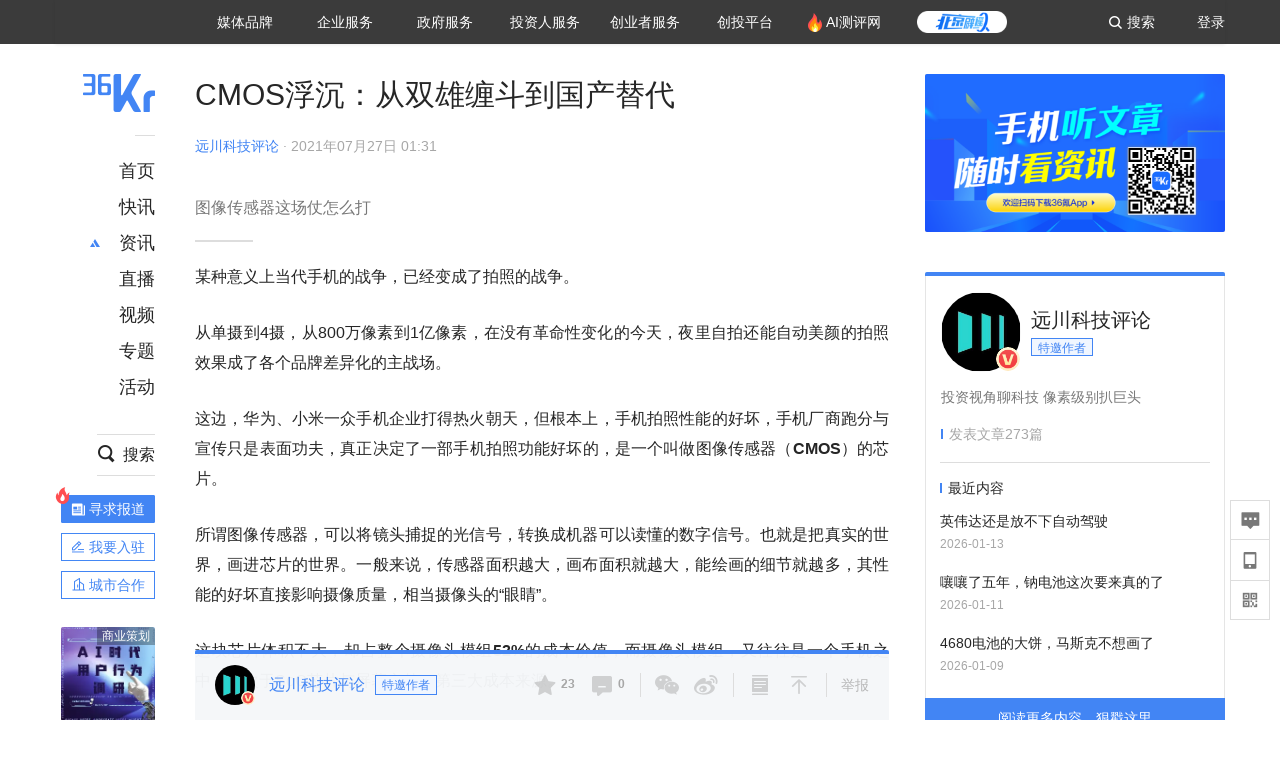

--- FILE ---
content_type: text/html; charset=utf-8
request_url: https://www.36kr.com/p/1327595396192262
body_size: 40035
content:
<!doctype html>
<html data-path="/p/:id">
<head>
    <meta charset="UTF-8">
    <meta name="viewport"
          content="width=device-width, user-scalable=no, initial-scale=1.0, maximum-scale=1.0, minimum-scale=1.0, viewport-fit=cover">
    <meta http-equiv="X-UA-Compatible" content="ie=edge">
    <meta name="og:url" content="https://www.36kr.com/p/1327595396192262"><meta name="og:type" content="article"><meta property="article:published_time" content="2026-01-18T19:44:55+08:00"><meta data-react-helmet="true" name="baidu-site-verification" content="ET7tYDCqIv"/><meta data-react-helmet="true" name="shenma-site-verification" content="8d43b014716644e38cc8fff2051c47a0_1623316092"/><meta data-react-helmet="true" name="360-site-verification" content="b14201a8708468357bd6fab4ad556b78"/><meta data-react-helmet="true" name="sogou_site_verification" content="5ZZdpkOf3U"/><meta data-react-helmet="true" name="renderer" content="webkit"/><meta data-react-helmet="true" name="apple-mobile-web-app-title" content="Title"/><meta data-react-helmet="true" name="apple-mobile-web-app-capable" content="yes"/><meta data-react-helmet="true" name="apple-mobile-web-app-status-bar-style" content="black"/><meta data-react-helmet="true" name="HandheldFriendly" content="True"/><meta data-react-helmet="true" name="MobileOptimized" content="320"/><meta data-react-helmet="true" name="applicable-device" content="pc"/><meta data-react-helmet="true" name="format-detection" content="telephone=no"/><meta data-react-helmet="true" property="og:description" content="图像传感器这场仗怎么打"/><meta data-react-helmet="true" property="og:image" content="https://img.36krcdn.com/20210727/v2_91e4d8220d3240b48ee5d3fb9d5a8a38_img_png"/><meta data-react-helmet="true" property="og:title" content="CMOS浮沉：从双雄缠斗到国产替代-36氪"/><meta data-react-helmet="true" name="description" content="图像传感器这场仗怎么打"/><meta data-react-helmet="true" name="keywords" content="摄影,cmos"/>
    <title data-react-helmet="true">CMOS浮沉：从双雄缠斗到国产替代-36氪</title>
    <link href="//staticx.36krcdn.com/36kr-web/static/app.6de6ab57.css" rel="stylesheet" />
    <link rel="stylesheet" type="text/css" href="//staticx.36krcdn.com/36kr-web/static/article.3d2d170d.css">
    
    <link data-react-helmet="true" href="/favicon.ico" rel="shortcut icon" type="image/vnd.microsoft.icon"/><link data-react-helmet="true" rel="dns-prefetch" href="//sta.36krcdn.com"/><link data-react-helmet="true" rel="dns-prefetch" href="//pic.36krcdn.com"/><link data-react-helmet="true" rel="dns-prefetch" href="//static.36krcdn.com"/><link data-react-helmet="true" rel="dns-prefetch" href="//img.36krcdn.com"/><link data-react-helmet="true" rel="dns-prefetch" href="//file.36krcdn.com"/><link data-react-helmet="true" rel="alternate" media="only screen and(max-width: 640px)" href="https://m.36kr.com/p/1327595396192262"/><link data-react-helmet="true" rel="canonical" href="https://36kr.com/p/1327595396192262"/><script data-react-helmet="true" >
      window.WEIXINSHARE = {
        shareTitle: "36氪_让一部分人先看到未来",
        shareImg: "https://img.36krcdn.com/20191024/v2_1571894049839_img_jpg",
        imgUrl: "https://img.36krcdn.com/20191024/v2_1571894049839_img_jpg",
        shareDesc: "36氪为您提供创业资讯、科技新闻、投融资对接、股权投资、极速融资等创业服务，致力成为创业者可以依赖的创业服务平台，为创业者提供最好的产品和服务。"
      }
    </script><script data-react-helmet="true" >
      // sem 统计代码
      var _hmt= _hmt||[];
      (function(){
        var hm = document.createElement("script");
        hm.src = "https://hm.baidu.com/hm.js?1684191ccae0314c6254306a8333d090";
        var s = document.getElementsByTagName("script")[0];
        s.parentNode.insertBefore(hm,s);
      })();
    </script><script data-react-helmet="true" >
      //百度统计代码
      var _hmt = _hmt || [];
      (function () {
          var hm = document.createElement('script');
          hm.src = "https://hm.baidu.com/hm.js?713123c60a0e86982326bae1a51083e1";
          var s = document.getElementsByTagName('script')[0];
          s.parentNode.insertBefore(hm, s);
      })();
    </script><script data-react-helmet="true" >
        // 给百度seo主动推送,  文明确认
        (function () {
          var bp = document.createElement('script');
          var curProtocol = window.location.protocol.split(':')[0];
          if (curProtocol === 'https') {
            bp.src = 'https://zz.bdstatic.com/linksubmit/push.js';
          }
          else {
            bp.src = 'http://push.zhanzhang.baidu.com/push.js';
          }
          var s = document.getElementsByTagName("script")[0];
          s.parentNode.insertBefore(bp, s);
        })();
      </script><script data-react-helmet="true" >
        // 神策统计代码
        (function(para) {
          var p = para.sdk_url, n = para.name, w = window, d = document, s = 'script',x = null,y = null;
          w['sensorsDataAnalytic201505'] = n;
          w[n] = w[n] || function(a) {return function() {(w[n]._q = w[n]._q || []).push([a, arguments]);}};
          var ifs = ['track','quick','register','registerPage','registerOnce','trackSignup', 'trackAbtest', 'setProfile','setOnceProfile','appendProfile', 'incrementProfile', 'deleteProfile', 'unsetProfile', 'identify','login','logout','trackLink','clearAllRegister','getAppStatus'];
          for (var i = 0; i < ifs.length; i++) {
            w[n][ifs[i]] = w[n].call(null, ifs[i]);
          }
          if (!w[n]._t) {
            x = d.createElement(s), y = d.getElementsByTagName(s)[0];
            x.async = 1;
            x.src = p;
            x.setAttribute('charset','UTF-8');
            y.parentNode.insertBefore(x, y);
            w[n].para = para;
          }
        })({
          sdk_url: 'https://static.sensorsdata.cn/sdk/1.12.5/sensorsdata.min.js',
          heatmap_url: 'https://static.sensorsdata.cn/sdk/1.12.5/heatmap.min.js',
          name: 'sa',
          web_url: 'https://data.corp.36kr.com/',
          server_url: "https://36kr.com/global/sensors/sa/sa",
          heatmap:{
            //default 表示开启，自动采集 $WebClick 事件，可以设置 'not_collect' 表示关闭。
            clickmap:'default',
            //default 表示开启，自动采集 $WebStay 事件，可以设置 'not_collect' 表示关闭。
            scroll_notice_map:'default'
          },
          source_type: {
            search: ['//baidu.com', 'cn.bing.com', '//sm.cn', 'quark.sm.cn'],
            social: ['.facebook.com'],
          },
          show_log: false,
        });
        (function(){
          const cookies = {};
          document.cookie.split('; ').forEach((c) => {
            const key = c.split('=')[0];
            const value = c.split('=')[1];
            cookies[key] = value;
          });
          const userid = cookies["userId"];
          const cid = cookies["kr_stat_uuid"];
          if (userid) {
            sa.login(userid);
          } else {
            sa.login(cid);
          }

          sa.quick('autoTrack');
        })();
      </script><script data-react-helmet="true" >
      window.WEIXINSHARE = {
        shareTitle: "CMOS浮沉：从双雄缠斗到国产替代-36氪",
        shareImg: "https://img.36krcdn.com/20210727/v2_91e4d8220d3240b48ee5d3fb9d5a8a38_img_png",
        imgUrl: "https://img.36krcdn.com/20210727/v2_91e4d8220d3240b48ee5d3fb9d5a8a38_img_png",
        shareDesc: "图像传感器这场仗怎么打"
      }
    </script><script data-react-helmet="true" >
      (function () {
        var bp = document.createElement('script');
        var curProtocol = window.location.protocol.split(':')[0];
        if (curProtocol === 'https') {
          bp.src = 'https://zz.bdstatic.com/linksubmit/push.js';
        }
        else {
          bp.src = 'http://push.zhanzhang.baidu.com/push.js';
        }
        var s = document.getElementsByTagName("script")[0];
        s.parentNode.insertBefore(bp, s);
      })();
      </script><script data-react-helmet="true" >
        window.onload = function () {
          if (window.appletSa || sessionStorage.getItem('appletSa')) {
            sessionStorage.setItem('appletSa', window.appletSa || sessionStorage.getItem('appletSa'))
            sa.track('MediaPageVIew', {media_event_value: window.appletSa})
          }
        }
      </script><script>var __assign = (this && this.__assign) || function () {
    __assign = Object.assign || function(t) {
        for (var s, i = 1, n = arguments.length; i < n; i++) {
            s = arguments[i];
            for (var p in s) if (Object.prototype.hasOwnProperty.call(s, p))
                t[p] = s[p];
        }
        return t;
    };
    return __assign.apply(this, arguments);
};
// 埋点需求详情 https://shimo.im/sheets/aJg66OpLVX0PGC28/
/*****工具方法*****/
function isNumber(path) {
    return !isNaN(Number(path));
}
function isObj(key) {
    return typeof key === 'object';
}
/**
 * 判断obj中是否有key这个属性
 * @param obj {object}
 * @param key {string}
 */
function objHasKey(obj, key) {
    return obj.hasOwnProperty(key);
}
/**
 * @param {{
  *  control: Boolean,
  *  key: string,
  *  value: string,
  *  data?: obj,
  *  elseValue?: string
  * }} option
  *
  * 参数说明：
  * control 判断条件
  * data 最终返回的对象
  * key 添加到data中的属性
  * value 要添加的值
  * elseValue 如果control不成立，添加到data的值 传入此参数则添加，不传则不会添加
  */
function setProperty(option) {
    var _a = option.data, data = _a === void 0 ? {} : _a, key = option.key, value = option.value, control = option.control, elseValue = option.elseValue;
    if (control) {
        data[key] = value;
    }
    else if (elseValue) {
        data[key] = elseValue;
    }
    return data;
}
function getClass(attributes) {
    var classObj = attributes.class || {};
    return classObj.value || "";
}
var Platform;
(function (Platform) {
    Platform["H5"] = "H5";
    Platform["WEB"] = "web";
})(Platform || (Platform = {}));
;
function judgePlatform(userAgent) {
    if (!userAgent && typeof window !== 'undefined') {
        userAgent = navigator.userAgent;
    }
    if (!userAgent)
        return Platform.WEB;
    if (userAgent.match(/iPad|iPhone/i)) {
        return Platform.H5;
    }
    else if (userAgent.match(/Android/i)) {
        return Platform.H5;
    }
    return Platform.WEB;
}
/*****工具方法end*****/
/**
 * 统计点击跳转外链的数据
 * 包括media_content_id、media_event_value、source_id、media_source
 * @param {String} hrefValue
 */
function externalLink(hrefValue) {
    var data = {};
    var externalLinkList = [
        { pathKey: '/', mediaSourceValue: 'page_home' },
        { pathKey: 'p', mediaSourceValue: 'article' },
        { pathKey: 'newsflashes', mediaSourceValue: 'newsflash', subPathNotNumMediaSourceValue: 'page_newsflashes' },
        { pathKey: 'topics', mediaSourceValue: 'topics' },
    ];
    var pathInfo = new PathInfo(window.location.pathname);
    // 记录外链url
    data.media_content_id = hrefValue;
    // 详情页中（当前地址包含ID），含有外链，发送source_id
    Object.assign(data, setProperty({
        control: isNumber(pathInfo.sub),
        key: 'source_id',
        value: pathInfo.sub,
    }));
    // 地方站 外链记录media_event_value
    if (pathInfo.root === 'local') {
        data.media_event_value = 'local_' + pathInfo.sub;
    }
    return Object.assign(data, genMediaSource(externalLinkList, isNumber(pathInfo.sub)));
}
/**
 * 统计点击跳转www.36kr.com内链的数据
 * 根据主站路由规则,分析点击的地址
 * 收集source_id、media_source、media_event_value、media_content_type、media_content_id
 * @param {String} hrefValue
 * @param {String} className 点击的a标签所带class
 */
function internalLink(hrefValue, className) {
    var pageInfo = new PageInfo(hrefValue);
    var data = {};
    /* 聚合页跳转id */
    Object.assign(data, setProperty({
        control: pageInfo.currentPath.sub && isNumber(pageInfo.currentPath.sub) && pageInfo.destPath.sub && isNumber(pageInfo.destPath.sub),
        key: 'source_id',
        value: pageInfo.currentPath.sub,
    }));
    /* 搜索结果、资讯、地方 */
    Object.assign(data, genMediaEventValue(hrefValue));
    // 文章详情含有跳转链接
    Object.assign(data, setProperty({
        control: pageInfo.currentPath.root === 'p' && isNumber(pageInfo.currentPath.sub) && isNumber(pageInfo.destPath.sub),
        key: 'media_source',
        value: 'article',
    }));
    /* 不同页面，进入详情页 */
    Object.assign(data, intoDetailPage(pageInfo.destPath.sub));
    /* 添加media_conten_type 针对相应页面添加属性 */
    Object.assign(data, genContentTypeAndId(hrefValue, className));
    return data;
}
/**
 * 获取media_event_value统一方法
 * 点击搜索结果list和地方站list跳转到详情页
 * @param currentPath
 * @param subHref
 */
function genMediaEventValue(hrefValue) {
    var data = {};
    var key = 'media_event_value';
    var pageInfo = new PageInfo(hrefValue);
    var genMediaEventValueList = [
        { pathKey: 'search', subPathList: [
                { key: 'articles', value: 'search_articles' },
                { key: 'newsflashes', value: 'search_flashnews' },
                { key: 'video', value: 'search_videos' },
                { key: 'monographic', value: 'search_topics' },
                { key: 'user', value: 'search_writer' },
            ] },
        { pathKey: 'information', subPathList: [
                'web_news', 'contact', 'enterpriseservice', 'happy_life', 'travel',
                'real_estate', 'web_recommend', 'technology', { key: 'zhichang', value: 'web_zhichang' }, 'innovate',
            ] },
        { pathKey: 'local' }
    ];
    for (var _i = 0, genMediaEventValueList_1 = genMediaEventValueList; _i < genMediaEventValueList_1.length; _i++) {
        var pathItem = genMediaEventValueList_1[_i];
        if (pageInfo.currentPath.root === pathItem.pathKey) {
            if (pageInfo.currentPath.root === 'local') {
                // 城市
                data.media_event_value = 'local_' + pageInfo.currentPath.sub;
            }
            else {
                for (var _a = 0, _b = pathItem.subPathList; _a < _b.length; _a++) {
                    var subPathItem = _b[_a];
                    var value = isObj(subPathItem) ? subPathItem.value : subPathItem;
                    var subPathKey = isObj(subPathItem) ? subPathItem.key : subPathItem;
                    if (pageInfo.currentPath.sub === subPathKey) {
                        Object.assign(data, setProperty({
                            control: isNumber(pageInfo.destPath.sub),
                            key: key,
                            value: value,
                        }));
                    }
                }
            }
        }
    }
    return data;
}
/**
 * 不同页面点击详情链接跳转到详情页，添加media_source
 * @param subHref
 */
function intoDetailPage(subHref) {
    var pathInfo = new PathInfo(window.location.pathname);
    var intoDetailPageList = [
        { pathKey: '/', mediaSourceValue: 'page_home' },
        { pathKey: '/video', mediaSourceValue: 'page_video' },
        { pathKey: '/topics', mediaSourceValue: 'page_topics' },
        { pathKey: 'newsflashes', control: isNumber(pathInfo.sub), mediaSourceValue: 'newsflash', subPathNotNumMediaSourceValue: 'page_newsflashes' },
        { pathKey: 'information', mediaSourceValue: 'page_information' },
        { pathKey: 'search', mediaSourceValue: 'page_search' },
        { pathKey: 'Calendar', mediaSourceValue: 'calendar' },
        { pathKey: 'user', mediaSourceValue: 'user' },
        { pathKey: 'motif', mediaSourceValue: 'motif' },
        { pathKey: 'topics', mediaSourceValue: 'topics' },
        { pathKey: 'video', mediaSourceValue: 'video' },
        { pathKey: 'audio', mediaSourceValue: 'audio' },
    ];
    return genMediaSource(intoDetailPageList, isNumber(subHref));
}
/**
 * 获取media_source统一方法
 * 记录从何处跳转到的详情页
 * @param pathList
 * @param control
 */
function genMediaSource(pathList, control) {
    var pathInfo = new PathInfo(window.location.pathname);
    var key = 'media_source';
    var data = {};
    for (var _i = 0, pathList_1 = pathList; _i < pathList_1.length; _i++) {
        var pathItem = pathList_1[_i];
        if (pathInfo.path === pathItem.pathKey) {
            data.media_source = pathItem.mediaSourceValue;
        }
        else if (pathInfo.root === pathItem.pathKey && pathInfo.sub) {
            Object.assign(data, setProperty({
                control: objHasKey(pathItem, 'control') ? pathItem.control : control,
                key: key,
                value: pathItem.mediaSourceValue,
                elseValue: pathItem.subPathNotNumMediaSourceValue || null,
            }));
        }
    }
    return data;
}
/**
 * 记录跳转到的具体内容类型和具体内容id
 * @param hrefValue
 * @param className
 */
function genContentTypeAndId(hrefValue, className) {
    // 设置media_content_type和media_content_id
    var pageInfo = new PageInfo(hrefValue);
    var genContentTypeAndIdList = [
        {
            key: 'p',
            setData: {
                media_content_type: 'article',
                media_content_id: pageInfo.destPath.sub,
            }
        },
        {
            key: 'newsflashes',
            setData: {
                media_content_type: 'flashnews',
                media_content_id: pageInfo.destPath.sub,
            }
        },
        {
            key: 'video',
            setData: {
                media_content_type: 'video',
                media_content_id: pageInfo.destPath.sub,
            }
        },
        {
            key: 'v-video',
            setData: {
                media_content_type: 'video_portrait',
                media_content_id: pageInfo.destPath.sub,
            }
        },
        {
            key: 'topics',
            setData: {
                media_content_type: 'topic',
                media_content_id: pageInfo.destPath.sub,
            }
        },
        {
            key: 'motif',
            setData: {
                media_content_type: (function () {
                    // TODO 这里声明了一个自执行函数，判断是否为商业主题后，给media_conten_type不同的值，可否优化?
                    var isMotifList = pageInfo.currentPath.root === 'motif-catalog' && pageInfo.currentPath.sub === 'recomend';
                    var isHomeEntry = className.includes('businessMotifHome-main-item-top-a');
                    var isBusinessMotif = isMotifList || isHomeEntry;
                    return isBusinessMotif ? 'business_motif' : 'motif';
                })(),
                media_content_id: pageInfo.destPath.sub,
            }
        },
        {
            key: 'user',
            setData: {
                media_content_type: 'user',
                media_content_id: pageInfo.destPath.sub,
            }
        },
        {
            key: 'column',
            setData: {
                media_content_type: 'audio',
                media_content_id: pageInfo.destPath.sub,
            }
        },
    ];
    var data = {};
    if (!isNumber(pageInfo.destPath.sub))
        return data;
    for (var _i = 0, genContentTypeAndIdList_1 = genContentTypeAndIdList; _i < genContentTypeAndIdList_1.length; _i++) {
        var hrefItem = genContentTypeAndIdList_1[_i];
        if (pageInfo.destPath.root === hrefItem.key) {
            data = hrefItem.setData;
        }
    }
    return data;
}
/**
 * 根据高阶组件中，向a标签插入的属性
 * 收集对应的广告信息 和 从哪个具体推荐位跳转到的详情页
 * 对应的广告信息有
 * @param elementTarget 点击的a标签
 */
function genPropertyAccordingToAttribute(elementTarget) {
    // 推荐位跳转到详情页
    var operation_list = elementTarget.getAttribute('sensors_operation_list');
    // 运营位上具体第几帧、第几位、日签的日期
    var index_num = elementTarget.getAttribute('sensors_index_num');
    // 广告事件： 1、曝光  2、点击
    var operate_type = elementTarget.getAttribute('sensors_operate_type');
    // 具体广告位置id
    var position_id = elementTarget.getAttribute('sensors_position_id');
    // 具体广告的plan_id
    var plan_id = elementTarget.getAttribute('sensors_media_content_id');
    var genPropertyAccordingToAttributeList = [
        {
            control: operation_list === 'page_flow' && window.location.pathname === '/',
            key: 'operation_list',
            value: 'latest_articles',
            elseValue: 'page_flow'
        },
        {
            control: operation_list === 'banner',
            key: 'operation_list',
            value: 'banner'
        },
        {
            control: operation_list === 'banner_right',
            key: 'operation_list',
            value: 'banner_right'
        },
        {
            control: operation_list === 'author_latest_article',
            key: 'operation_list',
            value: 'author_latest_article'
        },
        {
            control: operation_list === 'specialtopic_recommend',
            key: 'operation_list',
            value: 'specialtopic_recommend'
        },
        {
            control: operation_list === 'video_recommend',
            key: 'operation_list',
            value: 'video_recommend'
        },
        {
            control: operation_list === 'dailyword',
            key: 'operation_list',
            value: 'dailyword'
        },
        {
            control: operation_list === 'latest_newsflash',
            key: 'operation_list',
            value: 'latest_newsflash'
        },
        {
            control: operation_list === 'business_motif',
            key: 'operation_list',
            value: 'business_motif'
        },
        {
            control: operation_list === 'hotlist',
            key: 'operation_list',
            value: 'hotlist'
        },
        {
            control: operation_list === 'latest_videos',
            key: 'operation_list',
            value: 'latest_videos'
        },
        {
            control: operation_list === 'recommend_motif',
            key: 'operation_list',
            value: 'recommend_motif'
        },
        {
            control: operation_list === 'hot_author',
            key: 'operation_list',
            value: 'hot_author'
        },
        {
            control: operation_list === 'next_card',
            key: 'operation_list',
            value: 'next_card'
        },
        {
            control: index_num,
            key: 'media_index_number',
            value: index_num
        },
        {
            control: operate_type,
            key: 'operate_type',
            value: operate_type
        },
        {
            control: position_id,
            key: 'position_id',
            value: position_id
        },
        {
            control: plan_id,
            key: 'media_content_id',
            value: plan_id
        },
        {
            control: operate_type || position_id,
            key: 'media_content_type',
            value: 'ad'
        },
        {
            control: position_id === '827' || operation_list === 'home_top',
            key: 'operation_list',
            value: 'home_top'
        },
        {
            control: position_id === '817',
            key: 'operation_list',
            value: 'article_bottom'
        },
        {
            control: position_id === '835',
            key: 'operation_list',
            value: 'comment_bottom'
        },
    ];
    var data = {};
    for (var _i = 0, genPropertyAccordingToAttributeList_1 = genPropertyAccordingToAttributeList; _i < genPropertyAccordingToAttributeList_1.length; _i++) {
        var infoItem = genPropertyAccordingToAttributeList_1[_i];
        Object.assign(data, setProperty(infoItem));
    }
    return data;
}
// 暴露给神策api的方法，此方法返回的object，神策会统一收集上报
function manualMain(elementTarget) {
    if (elementTarget.tagName.toLowerCase() !== 'a')
        throw Error('目前只收集点击a标签所跳转的信息');
    // TODO: 需要区分H5还是web
    var data = {
        platform: judgePlatform(window &&
            window.initialState &&
            window.initialState.navigator &&
            window.initialState.navigator.userAgent)
    };
    var attributes = elementTarget.attributes;
    var hrefObj = attributes.href || {};
    var className = getClass(attributes);
    var hrefValue = hrefObj.value || "";
    if ((/(http|ftp|https):\/\//.test(hrefValue) && !hrefValue.includes('36kr.com')) ||
        (/(http|ftp|https):\/\//.test(hrefValue) && hrefValue.includes('36kr.com/api/ad/'))) {
        Object.assign(data, externalLink(hrefValue));
    }
    else {
        var internalLinkHrefValue = hrefValue;
        if (hrefValue.includes('36kr.com'))
            internalLinkHrefValue = hrefValue.split('36kr.com')[1];
        Object.assign(data, internalLink(internalLinkHrefValue, className));
    }
    // 通过标签属性，添加相关信息
    Object.assign(data, genPropertyAccordingToAttribute(elementTarget));
    return data;
}
/**
 * 根据传入的地址生成路径信息
 */
var PathInfo = /** @class */ (function () {
    function PathInfo(path) {
        this.path = path;
        var pathArr = path.split('/').filter(function (x) { return x !== ""; });
        this.root = pathArr[0];
        this.sub = pathArr[1];
    }
    return PathInfo;
}());
// 分析当前地址和传入的地址，生成当前页面的地址信息，方便业务中的数据分析
var PageInfo = /** @class */ (function () {
    function PageInfo(href) {
        this.destPath = __assign({}, new PathInfo(href), new SourcePath(href));
        this.currentPath = __assign({}, new PathInfo(window.location.pathname), new SourcePath(window.location.pathname));
    }
    return PageInfo;
}());
var SourcePath = /** @class */ (function () {
    function SourcePath(href) {
        this.group = SourcePath.groupFn(href);
    }
    SourcePath.groupFn = function (href) {
        var pathInfo = new PathInfo(href);
        if (pathInfo.sub && isNumber(pathInfo.sub)) {
            return 'content';
        }
        else {
            return 'default';
        }
    };
    return SourcePath;
}());
// 区分埋点的“关键事件”
function getCaseKey(data) {
    if (data.hasOwnProperty('operate_type') ||
        data.hasOwnProperty('position_id')) {
        return 'MediaWebAD';
    }
    else {
        return 'MediaWebRead';
    }
}
function coverTagAClickEvent() {
    // document.querySelectorAll('a').forEach(item => {
    document.getElementById('app').addEventListener('click', function (e) {
        // 兼容性处理
        var event = e || window.event;
        var eventPath = event.path || [];
        var target = eventPath.filter(function (x) {
            return x && x.nodeName && x.nodeName.toLocaleLowerCase() === 'a';
        });
        // 判断是否匹配目标元素
        if (target.length !== 0) {
            var elementTarget = target[target.length - 1];
            if (elementTarget.getAttribute('sensors_do_not_send_data'))
                return;
            var targetValue_1 = elementTarget.getAttribute('target');
            var targetHref = elementTarget.getAttribute('href');
            var url_1 = elementTarget.href;
            var data = manualMain(elementTarget);
            if (!targetHref)
                return;
            if (!targetValue_1)
                e.preventDefault();
            if (window.sa && window.sa.track) {
                window.sa.track(getCaseKey(data), data, function () {
                    if (!targetValue_1)
                        location.href = url_1;
                });
            }
            else {
                if (!targetValue_1)
                    location.href = url_1;
            }
        }
    });
    // });
}
// 手动埋点内容
window.onload = function () {
    setTimeout(function () {
        coverTagAClickEvent();
    }, 0);
};

//# sourceMappingURL=main.js.map
</script>
</head>
<body>
<div id="app"><div class="kr-article-box"><div class="box-kr-article-new-y"><div class="kr-layout"><div></div><div class="kr-layout-main clearfloat"><div class="kr-header " style="opacity:1;transform:translateY(-0px)"><div class="kr-header-main "><div class="kr-header-content"><div class="user-login" style="display:none"><img alt="" class="user-pic"/><div class="pull-down"><a class="ellipsis-1 user-name" title="" href="/usercenter/basicinfo" target="_blank" rel="noopener noreferrer"></a><a class="ellipsis-1 " title="账号设置" href="/usercenter/account-password" target="_blank" rel="noopener noreferrer">账号设置</a><a class="ellipsis-1 " title="我的关注" href="/usercenter/follow" target="_blank" rel="noopener noreferrer">我的关注</a><a class="ellipsis-1 " title="我的收藏" href="/usercenter/favorite" target="_blank" rel="noopener noreferrer">我的收藏</a><a class="ellipsis-1 " title="申请的报道" href="/seek-report-new?tabKey=2" target="_blank" rel="noopener noreferrer">申请的报道</a><a class="ellipsis-1 " title="退出登录" target="_blank" rel="noopener noreferrer">退出登录</a></div></div><div class="user-login" style="display:inline-block"><div class="text">登录</div></div><div class="kr-header-search-entry clearfloat"><div class="search-button"><span class="search-icon"></span><span class="search-text weight-bold">搜索</span></div></div><div><ul class="business-nav"><li class="nav-wrapper nav-wrapper-two-col"><div class="sub-nav-wrapper" style="transform:scaleY(0.11764705882352941);transition-duration:0.7083333333333334s"><div class="sub-nav-item"><a class="sub-nav-name " href="https://img.36krcdn.com/hsossms/20230605/v2_384be8e4c1e942a28cf13a2e427fe211@18900718_oswg78404oswg320oswg320_img_png" target="_blank" rel="noopener noreferrer"><span>36氪Auto</span></a></div><div class="sub-nav-item"><a class="sub-nav-name " href="https://img.36krcdn.com/hsossms/20230605/v2_636063907bdc44389b46e7db9c761a38@18900718_oswg62424oswg320oswg320_img_png" target="_blank" rel="noopener noreferrer"><span>数字时氪</span></a></div><div class="sub-nav-item"><a class="sub-nav-name " href="https://img.36krcdn.com/hsossms/20230210/v2_38d1cdabc8404b00806de58cbedb3b7b_oswg27031oswg320oswg320_img_png" target="_blank" rel="noopener noreferrer"><span>未来消费</span></a></div><div class="sub-nav-item"><a class="sub-nav-name " href="https://img.36krcdn.com/hsossms/20230605/v2_da74c43ba887426f8fbccaede691b844@18900718_oswg76573oswg320oswg320_img_png" target="_blank" rel="noopener noreferrer"><span>智能涌现</span></a></div><div class="sub-nav-item"><a class="sub-nav-name " href="https://img.36krcdn.com/hsossms/20230209/v2_8c2233c88a854c6496ff4f7842a9f9dd_oswg17629oswg320oswg320_img_png" target="_blank" rel="noopener noreferrer"><span>未来城市</span></a></div><div class="sub-nav-item"><a class="sub-nav-name " href="https://img.36krcdn.com/hsossms/20230605/v2_632f36f1c5904a539a1e57efe4497e3a@18900718_oswg63630oswg320oswg320_img_png" target="_blank" rel="noopener noreferrer"><span>启动Power on</span></a></div><div class="sub-nav-item"><a class="sub-nav-name " href="http://letschuhai.com" target="_blank" rel="noopener noreferrer"><span>36氪出海</span></a></div><div class="sub-nav-item"><a class="sub-nav-name " href="https://img.36krcdn.com/hsossms/20230605/v2_89fa42090fae495ca5e45ba921ee42ff@18900718_oswg65306oswg320oswg320_img_png" target="_blank" rel="noopener noreferrer"><span>36氪研究院</span></a></div><div class="sub-nav-item"><a class="sub-nav-name " href="https://img.36krcdn.com/hsossms/20231204/v2_3b8447ffdda24a38a30fd839fd934baa@000000_oswg40121oswg430oswg430_img_jpeg" target="_blank" rel="noopener noreferrer"><span>潮生TIDE</span></a></div><div class="sub-nav-item"><a class="sub-nav-name " href="https://img.36krcdn.com/hsossms/20230605/v2_c4720503500642d294b5be04064ef870@18900718_oswg58529oswg320oswg320_img_png" target="_blank" rel="noopener noreferrer"><span>36氪企服点评</span></a></div><div class="sub-nav-item"><a class="sub-nav-name " href="https://img.36krcdn.com/hsossms/20230209/v2_d6d3f8b57fa04507915c48adf0f9620d_oswg16586oswg320oswg320_img_png" target="_blank" rel="noopener noreferrer"><span>36氪财经</span></a></div><div class="sub-nav-item"><a class="sub-nav-name " href="https://img.36krcdn.com/hsossms/20230605/v2_efc94b0cce7043dbac883c1dfe00c810@18900718_oswg57046oswg320oswg320_img_png" target="_blank" rel="noopener noreferrer"><span>职场bonus</span></a></div><div class="sub-nav-item"><a class="sub-nav-name " href="https://img.36krcdn.com/hsossms/20230209/v2_9eb02027be264174b61b9d49c391ca75_oswg15571oswg320oswg320_img_png" target="_blank" rel="noopener noreferrer"><span>36碳</span></a></div><div class="sub-nav-item"><a class="sub-nav-name " href="https://img.36krcdn.com/hsossms/20230605/v2_86f220b69e164751946d583b5472c857@18900718_oswg97988oswg320oswg320_img_png" target="_blank" rel="noopener noreferrer"><span>后浪研究所</span></a></div><div class="sub-nav-item"><a class="sub-nav-name " href="https://img.36krcdn.com/hsossms/20230209/v2_0c6a697748b54beea356d6e1f1fcec5f_oswg17066oswg320oswg320_img_png" target="_blank" rel="noopener noreferrer"><span>暗涌Waves</span></a></div><div class="sub-nav-item"><a class="sub-nav-name " href="https://img.36krcdn.com/hsossms/20230209/v2_2f845ed16244458d8887a5526c63c6d6_oswg17346oswg320oswg320_img_png" target="_blank" rel="noopener noreferrer"><span>硬氪</span></a></div><div class="sub-nav-item"><a class="sub-nav-name " href="https://img.36krcdn.com/hsossms/20251118/v2_d5e97c1ebb974011b0117c1338a9c747@000000_oswg146520oswg1280oswg1280_img_jpg" target="_blank" rel="noopener noreferrer"><span>氪睿研究院</span></a></div></div><div class="nav-label  "><span>媒体品牌</span></div></li><li class="nav-wrapper "><div class="sub-nav-wrapper" style="transform:scaleY(0.25);transition-duration:0.3333333333333333s"><div class="sub-nav-item"><a class="sub-nav-name " href="https://q.36kr.com" target="_blank" rel="noopener noreferrer"><span>企业号</span></a></div><div class="sub-nav-item"><a class="sub-nav-name " href="https://www.36dianping.com/" target="_blank" rel="noopener noreferrer"><span>企服点评</span></a></div><div class="sub-nav-item"><a class="sub-nav-name " href="https://36kr.com/academe" target="_blank" rel="noopener noreferrer"><span>36Kr研究院</span></a></div><div class="sub-nav-item"><a class="sub-nav-name " href="https://innovation.36kr.com" target="_blank" rel="noopener noreferrer"><span>36Kr创新咨询</span></a></div></div><div class="nav-label  "><span>企业服务</span></div></li><li class="nav-wrapper "><div class="sub-nav-wrapper" style="transform:scaleY(0.5);transition-duration:0.16666666666666666s"><div class="sub-nav-item"><a class="sub-nav-name " href="https://www.36kr.com/p/2492318105786505" target="_blank" rel="noopener noreferrer"><span>核心服务</span></a></div><div class="sub-nav-item"><a class="sub-nav-name " href="https://36kr.com/policy" target="_blank" rel="noopener noreferrer"><span>城市之窗</span></a></div></div><div class="nav-label  "><span>政府服务</span></div></li><li class="nav-wrapper "><div class="sub-nav-wrapper" style="transform:scaleY(0.16666666666666666);transition-duration:0.5s"><div class="sub-nav-item"><a class="sub-nav-name " href="https://topics.36kr.com/topic/1645523444931974" target="_blank" rel="noopener noreferrer"><span>创投发布</span></a></div><div class="sub-nav-item"><a class="sub-nav-name " href="https://36kr.com/LPlan" target="_blank" rel="noopener noreferrer"><span>LP源计划</span></a></div><div class="sub-nav-item"><a class="sub-nav-name " href="https://36kr.com/VClub" target="_blank" rel="noopener noreferrer"><span>VClub</span></a></div><div class="sub-nav-item"><a class="sub-nav-name " href="https://36kr.com/organization/" target="_blank" rel="noopener noreferrer"><span>VClub投资机构库</span></a></div><div class="sub-nav-item"><a class="sub-nav-name " href="https://36kr.com/topics/1620276089894403" target="_blank" rel="noopener noreferrer"><span>投资机构职位推介</span></a></div><div class="sub-nav-item"><a class="sub-nav-name " href="https://pitchhub.36kr.com/audit-investor" target="_blank" rel="noopener noreferrer"><span>投资人认证</span></a></div></div><div class="nav-label  "><span>投资人服务</span></div></li><li class="nav-wrapper "><div class="sub-nav-wrapper" style="transform:scaleY(0.25);transition-duration:0.3333333333333333s"><div class="sub-nav-item"><a class="sub-nav-name " href="https://36kr.com/seek-report-new" target="_blank" rel="noopener noreferrer"><span>寻求报道</span></a></div><div class="sub-nav-item"><a class="sub-nav-name " href="https://img.36krcdn.com/hsossms/20230209/v2_95565530d4d94dc4ad904f3131c7b690_oswg23055oswg320oswg320_img_png" target="_blank" rel="noopener noreferrer"><span>36氪Pro</span></a></div><div class="sub-nav-item"><a class="sub-nav-name " href="https://topics.36kr.com/topic/1961250130199045" target="_blank" rel="noopener noreferrer"><span>创投氪堂</span></a></div><div class="sub-nav-item"><a class="sub-nav-name " href="https://36kr.com/project-form/settled" target="_blank" rel="noopener noreferrer"><span>企业入驻</span></a></div></div><div class="nav-label  "><span>创业者服务</span></div></li><li class="nav-wrapper "><div class="sub-nav-wrapper" style="transform:scaleY(Infinity);transition-duration:0s"></div><div class="nav-label  "><span>创投平台</span></div></li><li class="nav-wrapper "><div class="sub-nav-wrapper" style="transform:scaleY(Infinity);transition-duration:0s"></div><div class="nav-label  isHot"><span>AI测评网</span></div></li></ul></div><div class="wise-entry-box"><div class="wise-entry-box-box"><a href="https://36kr.com/topics/799051634713857" class="wise-entry-one" target="_blank" rel="noopener noreferrer"> </a><a href="http://www.bjjubao.org.cn/node_1606.html" class="wise-entry-two" target="_blank" rel="noopener noreferrer"> </a><a href="ttps://36kr.com/topics/799051634713857" class="wise-entry-three" target="_blank" rel="noopener noreferrer"> </a></div></div></div></div></div><div class="main-left"><div class="kr-sider-wrapper fixed " style="transform:translate(0, -0px) translateZ(0);top:44px"><div class="kr-sider "><a href="/" class="go-home clearfloat"><div class="logo"></div></a><div class="kr-sider-shadow-wrapper clearfloat"><div class="line"></div><ul class="kr-channel-nav"><li class="channel-item"><div class="sub-title"><a class="name weight-bold " href="/" id="home">首页</a></div></li><li class="channel-item"><div class="sub-title"><a class="name weight-bold " href="/newsflashes/" id="newsflash">快讯</a></div></li><li class="channel-item"><div class="sub-title"><span class="open-icon close"></span><a class="name weight-bold " href="/information/web_news/" id="information">资讯</a></div><div class="sub-list "><ul class="sub-list-right"><li class="sub-item"><a href="/information/web_recommend/" class="">推荐</a></li><li class="sub-item"><a href="/information/ccs/" class="">财经</a></li><li class="sub-item"><a href="/information/AI/" class="">AI</a></li><li class="sub-item"><a href="/information/aireport/" class="">自助报道</a></li><li class="sub-item"><a class="">城市</a></li></ul><ul class="sub-list-left"><li class="sub-item"><a href="/information/web_news/latest/" class="">最新</a></li><li class="sub-item"><a href="/information/contact/" class="">创投</a></li><li class="sub-item"><a href="/information/travel/" class="">汽车</a></li><li class="sub-item"><a href="/information/technology/" class="">科技</a></li><li class="sub-item"><a href="/information/shuzihua/" class="">专精特新</a></li></ul></div></li><li class="channel-item"><div class="sub-title"><a class="name weight-bold " href="/live/channel" id="liveChannel">直播</a></div></li><li class="channel-item"><div class="sub-title"><a class="name weight-bold " href="/video/" id="video">视频</a></div></li><li class="channel-item"><div class="sub-title"><a class="name weight-bold " href="/topics/" id="special-topic">专题</a></div></li><li class="channel-item"><div class="sub-title"><a class="name weight-bold " href="/activity" id="activity">活动</a></div></li><div class="local-list" style="display:none"><span class="triangle"></span></div></ul><div class="kr-search-entry clearfloat"><div class="search-button"><span class="search-icon"></span><span class="search-text weight-bold">搜索</span></div></div><div class="seek-report-wrap"><span class="hot-icon"></span><a href="/seek-report-new?t=1768736695993" class="seek-report" target="_blank" rel="noopener noreferrer nofollow"><span class="seek-report-icon"></span><span class="seek-report-text">寻求报道</span></a></div><div><div class="i-want-contribution"><span class="i-want-contribution-icon"></span><span class="i-want-contribution-text">我要入驻</span></div></div><a href="/station-business" class="station-business" target="_blank" rel="noopener noreferrer nofollow"><span class="station-business-icon"></span><span class="station-business-text">城市合作</span></a></div></div></div></div><div class="main-right "><div class="kr-layout-content"><div class="kr-article"><div class="kr-article-inner"><div class="article-detail-wrapper-box"><div><div class="article-left-container"><div class="article-content"><div class="article-mian-content"><div class="article-wrapper common-width"><div class="common-width"><div><h1 class="article-title margin-bottom-20 common-width">CMOS浮沉：从双雄缠斗到国产替代</h1><div class="article-title-icon common-width margin-bottom-40"><a class="title-icon-item item-a" href="/user/5060931" target="_blank" rel="nofollow noopener noreferrer">远川科技评论</a><span class="title-icon-item item-time"><i>·</i>2021年07月27日 09:31</span></div><div class="summary">图像传感器这场仗怎么打</div></div></div><div class="common-width margin-bottom-20"><div class="common-width content articleDetailContent kr-rich-text-wrapper"><p>某种意义上当代手机的战争，已经变成了拍照的战争。</p>
<p>从单摄到4摄，从800万像素到1亿像素，在没有革命性变化的今天，夜里自拍还能自动美颜的拍照效果成了各个品牌差异化的主战场。</p>
<p>这边，华为、小米一众手机企业打得热火朝天，但根本上，手机拍照性能的好坏，手机厂商跑分与宣传只是表面功夫，真正决定了一部手机拍照功能好坏的，是一个叫做<strong>图像传感器（CMOS）的芯片。</strong></p>
<p>所谓图像传感器，可以将镜头捕捉的光信号，转换成机器可以读懂的数字信号。也就是把真实的世界，画进芯片的世界。一般来说，传感器面积越大，画布面积就越大，能绘画的细节就越多，其性能的好坏直接影响摄像质量，相当摄像头的“眼睛”。</p>
<p>这块芯片体积不大，却<strong>占整个摄像头模组52%的成本价值</strong>，而摄像头模组，又往往是一个手机之中，仅次于SoC芯片与屏幕之外，第三大成本来源。</p>
<p>目前，能生产这块“画布”的除了让苹果、华为、小米卷起来的索尼，还有三星和<strong>豪威（OmniVision），共计三大玩家</strong>。</p>
<p>而全球手机图像传感器的历史，则可以概括为索尼与豪威的缠斗，三星坐收渔翁之利的总结。</p>
<p>过程当中，技术的更迭与产能的变化，相继将不同企业相继推上王座；豪威也在这一期间，从美国企业成为中国公司，带领中国的CMOS打响了另一场从无到有，冲击王座的战争：</p>
<h2 label="一级标题" style="">01 美日技术争夺战</h2>
<p>上世纪70-90年代，全球的图像传感器市场一度被日本垄断长达20余年时间。</p>
<p>那一时期，全球的图像传感器产品主要以高像素、高生产制造难度的CCD（电荷耦合器件图像传感器）器件为主流，索尼与松下正是其中佼佼者。</p>
<p>而凭借着在CCD与存储领域的领先地位，日本也一度占据了全球超过半数的半导体生产，全球的前10大半导体公司中,日本也一度独占6家。</p>
<p>而作为发明了CCD的美国人，自然不甘心市场旁落。日本称霸20多年时间里，美国企业一直在寻找一种替代技术，既能够做到CCD的高品质成像，同时这种技术的生产难度与成本，还要低到美国企业足以将传统的CCD挑落马下。</p>
<p>1995年，几位来自中国的华人留学生在硅谷创办的一家叫做豪威的企业，为美国带来了希望。</p>
<p>这家年轻的企业，一直试图将传统的CMOS工艺（互补金属氧化物半导体图像传感器），用在图像传感器中取代传统CCD的地位。</p>
<p class="image-wrapper"><img data-img-size-val="" src="https://img.36krcdn.com/20210726/v2_5749ce1a98c5423397d2c7bd47d7babe_img_000?x-oss-process=image/format,jpg/interlace,1"></p>
<p label="图片描述" classname="img-desc" class="img-desc" style="">CCD与CMOS区别</p>
<p>如果将两种工艺进行直观对比，在当时的工艺条件下，CMOS的成像质量较CCD稍差，但却可以做到功耗和成本的极大降低，更适合用在当时方兴未艾的消费电子市场。当年豪威把产品参加业界著名的Comdex电脑展，被众多台湾客户采购后，仅仅一个月就实现了量产[1]。</p>
<p>也是自此，CMOS技术逐渐成为图像传感器市场主流。风光无两的豪威开始驶向快车道，并于2000年成功纳斯达克上市，2007年切入苹果手机，成为最早的苹果产业链企业。</p>
<p>但CMOS的战争，才刚刚拉开大幕的一角。</p>
<h2 label="一级标题" style="">02 索尼向上，豪威向下</h2>
<p>2000年豪威在纳斯达克上市的同时，老法师索尼也终于放下了看家的CCD转向CMOS市场。</p>
<p>与当年独霸CCD市场形成鲜明对比的是，转型十年后，一直到2010年，索尼在CMOS市占也仅有7%，而新秀豪威的市占率，却已经高达50%。</p>
<p>谁也不曾想，变革发生的如此迅猛：2011年10月，苹果推出iPhone4S。发布会前，有媒体爆料豪威不再“连庄”苹果后置主摄，会被索尼代替。</p>
<p>那时，很多人都以为这只是个不知哪里传出的FakeNews，却不曾想，在发布会的当天，苹果用实际行动证明了留言的真实性。最新款iPhone4S，苹果将大幅减少豪威的供货占比，转而扶持索尼，成为苹果的CMOS一供。</p>
<p><strong>不是苹果始乱终弃，而是面对万人空巷抢苹果的需求暴涨，豪威的技术虽领先，产能却早已跟不上苹果的步伐。这背后涉及到了半导体生产的两种经典模式，IDM与Fabless。</strong></p>
<p><strong>1. 索尼采取IDM模式：</strong>即从生产制造、设计、封装测试，全产业链环节自己一手包办。这种模式优势是生产能力强，能全方位满足客户需求，但劣势是企业资产重、投资成本巨大。</p>
<p><strong>2. 豪威采取Fabless模式：</strong>企业只负责设计研发，但生产和封测环节外包给第三方完成。这种做法的优势是投资小，能减少生产环节的巨大资金和人力成本，可以集中资金进行技术升级，但劣势是存在产能风险。</p>
<p>拥有自建工厂的索尼，毫不掩饰对扩张的野心：2011年，索尼一度在熊本和长崎研发中心投入400和1000亿日元研发CMOS，以应对市场需求的暴增。</p>
<p>反观豪威，虽然轻资产运营，但面对突然间的需求暴涨，没有自己晶圆厂的豪威，自然只能默默吃下哑巴亏，从一供滑落二供。</p>
<p>之后在2013年，又研发出比豪威更先进的堆叠式CMOS，趁着豪威还未实现技术追赶，让工人加班加点生产，进一步坐稳了苹果CMOS一供的大哥地位。</p>
<p>而豪威这边，尽管从2011年苹果推出iPhone4S和iPhone5后置摄像头开始采用索尼CMOS，但为保留情面，前置摄像头也依然采用豪威方案。而索尼正式形成技术+产能的双次反攻之后，从iPhone6开始，所有型号的iPhone，无论前后摄像头，苹果全部采用索尼CMOS，豪威自此被彻底踢出果链。</p>
<p class="image-wrapper"><img data-img-size-val="" src="https://img.36krcdn.com/20210726/v2_33808c481aee423ea9526a13cb2f3c68_img_000?x-oss-process=image/format,jpg/interlace,1"></p>
<p label="图片描述" classname="img-desc" class="img-desc" style="">2011年后，豪威与索尼CMOS业绩一上一下</p>
<p>产业模式造就索尼和豪威不同结局，2012年后，豪威市占率从老大滑落到老三只有11%，索尼完全承接豪威之前的高端市场客户，市占率达到40%以上。而三星趁索尼和豪威缠斗时，则凭借着终端的支持，以及最新的ISOCELL技术，从两大巨头的地盘中，撕下了20%的市场份额。</p>
<p>到这里，CMOS双强鼎立的格局已定，好像也没豪威啥事了，但故事还没结束。</p>
<h2 label="一级标题" style="">03 台积电，豪威索尼的分水岭</h2>
<p>2013年，豪威在高端市场打不过索尼，开始转战中国做中低端市场，到2019年还被中国半导体企业韦尔股份收购。按照打败仗-被收购剧情发展，豪威大概率会步向衰落，但为什么豪威现在不仅没死，甚至还有追赶索尼的可能？</p>
<p>这与CMOS图像传感器的性质有关。CMOS是一个特殊的产品，大家都知道，传统的数字芯片例如CPU、GPU靠先进的制程为王，而例如射频、电源管理芯片等模拟芯片则更依赖于老师傅的经验积累。但CMOS偏偏是一个“双头鹰”：它是模拟和数字电路的集成。</p>
<p>在模拟这一侧，它要感知光的细微变化，把光信号变成电信号。但单个像素是微米级别的大小，因此模拟芯片并不要求特别先进的制程。</p>
<p>但同时，CMOS还需要将电信号还得转换成手机SoC能读懂的数字信号，这一部分是由后半部分的集成在CMOS上的数字芯片部分实现。</p>
<p>由于成像的关键在于前半部分，而手机像素的最佳数量也长期停在1200万像素，因此索尼自己运营工厂不但能轻松搞定，还能积累大量行业经验，无论是成本还是技术，都能占优。</p>
<p>直到最近几年，以三星为首的传感器厂商，祭出了“小像素”的技术路线，追求更小的像素大小，以及更高的像素目睹，以性价比路线抄到了索尼的后路。</p>
<p>在这一趋势下，三星和豪威，先后将像素做到了0.8微米以下，让同样尺寸的传感器，像素数量骤然上升，以前只能做到2000万、或者4000万的传感器，一下拉到了4800万，甚至6400万、一亿的像素，这一下带给了消费者满满的满足感：3000块买的手机，只看参数的话，比苹果的像素还能高出几倍。</p>
<p class="image-wrapper"><img data-img-size-val="" src="https://img.36krcdn.com/20210726/v2_2b7a206b787d4ccdacf3047a8240e7a8_img_000?x-oss-process=image/format,jpg/interlace,1"></p>
<p label="图片描述" classname="img-desc" class="img-desc" style="">（即使是索尼，也利用小像素在CMOS面积不变的情况下，增加了像素）</p>
<p>这就让索尼陷入了两难，跟吧，自己一直在用老设备练工艺，做小像素就得换先进制程的新设备，自己的不少经验就被抹掉了，不跟吧，主打新价比的手机市场就开始被蚕食。</p>
<p>而对于豪威，则利用台积电的先进工艺，快速的切入了对小像素有庞大需求的3000元以下市场，开始打破索尼的铜墙铁壁。</p>
<p>一边是技术路线的演进，另一方面CMOS乃至整个半导体产业的格局也正在发生变化。比如，台积电的诞生，使半导体产业有了垂直专业分工可能，10年前索尼的IDM模式具备优势，但随着台积电在产能和工艺水平日益靠前，索尼的工厂已经开始追不上台积电。</p>
<p><strong>于是，台积电成为豪威和索尼发展分水岭，可分两个时间段分析：</strong></p>
<p><strong>1. 2010年时期：</strong>CMOS主要比拼产能和设计技术，这一阶段，豪威采取Fabless模式，把生产交给台积电。索尼采取IDM模式，那时索尼工厂的CMOS代工水平比台积电更强，在设计方面，索尼CMOS产品也比豪威先进，所以这个时期索尼完全碾压豪威。</p>
<p><strong>2. 2020年时期：</strong>这一阶段，台积电的不仅在晶圆的产能和工艺上成为全行业第一，还拥有小像素所需的40-28nm的CMOS工艺。</p>
<p>由于芯片需求旺盛，这两年索尼开始无法满足客户产能需求，而且自有55nm工艺性能逐渐达到瓶颈，索尼的自建工艺生产壁垒开始削弱。所以在2019年底，索尼首度外放高端芯片订单给台积电补充产能，还能导入台积电28nm制程。</p>
<p>换言之，在CMOS生产环节，豪威跟索尼开始站在同一起跑线，这为豪威追赶索尼提供了可能性。而且，没落已久的豪威，也在2019年遇到一个新的机遇:：来自大陆的韦尔集团这一年以153亿资金将豪威收入囊中。韦尔收购豪威后大力投入研发，在2019、2020年分别突破4800、6400万像素技术，在技术方面逐渐追上索尼的三星，豪威有了重回第一梯队希望。</p>
<p>但这些都要建立在一个前提上，一向在中国做中低端产品的豪威，如今再做高端产品还会有人用吗？这才是问题的关键。</p>
<h2 label="一级标题" style="">04 国产替代东风</h2>
<p>很快，豪威就迎来那个“有人用”的重大机遇。</p>
<p>2019年5月，美国政府把华为列入实体清单，并且禁止英特尔、高通等企业对华为供货。华为启动“备胎计划”，开始有意识培养国产企业，加速供应商引入国产替代化。</p>
<p>据日本调查机构FomalhautTechno Solutions对华为在2019年9月推出的Mate30手机拆解分析，美国禁令后的四个月时间，按照金额计算，中国国产零部件使用率已经从25%大幅上升到42%，美国产零部件则从11%下降到1%。</p>
<p>豪威承接住这轮国产替代机遇。野村东方国际证券曾分析，2020年，韦尔股份（豪威）3200、4800万像素产品被华为和OPPO大量采购。同一年，小米10至尊纪念版高端旗舰机推出，后置主摄搭载豪威OV48C产品，豪威开始从副摄回到旗舰机主摄地位，从备胎逐步转正。</p>
<p>把握住时代风口的，还有格科微和圣邦股份。格科微主攻国内中低端CMOS市场，2010年，国产手机崛起，格科微作为小米、OPPO、vivo和传音的供货商得到飞速发展。格科微也没有缺席这波国产替代红利，比如小米10青春版的后置副摄就引入格科微GC02M1产品。</p>
<p>从数量上来讲，格科微的出货量非常大，甚至超过了索尼，一个月就能卖出超过1亿片。但由于单价太低，在以销售金额计算市场的统计图上，有时会被归到“Others”一栏，可见在图片传感器领域，技术领先带来的高单价是压倒性优势。</p>
<p>但格科微也试图做出改变。2020年7月，格科微申请科创板上市募资69.6亿元，这笔钱主要做两件事：兴建12英寸集成电路项目加强产能、研发更高端CMOS产品。格科微能不能从低端转向高端不好说，但承接这波国产替代机遇已经有所准备。</p>
<p>还有做电源管理芯片的圣邦股份，它的LED驱动器、运算放大器、开锁马达驱动等大量产品应用在手机电子、汽车和医疗领域，产品不仅全部自主研发，性能还比肩外国同行，国产替代空间非常大。</p>
<p>正因为华为引发这波国产替代浪潮，使众多国内企业得以进入高端市场。单靠企业自身技术研发赶追外国厂商，基本很难进入高端市场。</p>
<h2 label="一级标题" style="">05 打铁还需自身硬</h2>
<p>国内电子企业的发展路径，大多从低端做起，再往高端转型。只是这种企业自己意愿想出来的成长路径，成功的案例并不多。</p>
<p>要实现低转高，背靠国内高端企业给予的时代机遇是相对可行选择，豪威、格科微、圣邦股份都是样本。但我们必须清醒认识到，当机遇来临时，企业自身是否具备抓住机遇的核心能力？打铁还需自身硬是一切发展关键。</p>
<p>随着越来越多中国品牌诞生，电子产业会发展得更强，长期投入练好基本功，国产企业才可能更好走上从分工链转换价值链道路。</p>
<h3 label="二级标题" style="">参考资料</h3>
<p>[1]芯人物单记章，爱集微</p>
<p>[2]韦尔股份：图像传感器芯片龙头，野村东方国际证券</p>
<p>[3]韦尔股份：乘国产替代东风，CIS龙头持续成长，中国银河证券</p>
<p>[4]诺贝尔物理学奖得主：理论到实践的艰难之路，科技日报</p>
<p>[5]韦尔股份：三重动力助推，CIS龙头加速崛起，东兴证券</p>
<p>本文来自微信公众号 <a target="_blank" rel="noopener noreferrer nofollow" href="http://mp.weixin.qq.com/s?__biz=MzU3MDkxNzczNw==&amp;mid=2247490470&amp;idx=1&amp;sn=3678682a57a0b3aacaa163ad353cc837&amp;chksm=fce94da0cb9ec4b63e3c755e0d6ab05e9d3eef1623b11cd78bc397d6a747e370e9b9f5d8e24c&amp;scene=27#wechat_redirect">“远川科技评论”（ID：kechuangych）</a>，作者：李健华，36氪经授权发布。</p></div></div><div class="common-width"><div class="article-footer-txt"><p>该文观点仅代表作者本人，36氪平台仅提供信息存储空间服务。</p></div></div></div></div></div><div class="ad87-box"></div><div class="thumb-up-box"><div class="thumb-inner"><div class="thumb-wrapper"><div class="backgroundImg-box-wrapper"><div class="backgroundImg-box showNormal"><span class="kr-article-tranistion-thumb  normalColor">+1</span><div class="thumbNum normalColor">3</div></div></div><p class="txt">好文章，需要你的鼓励</p></div></div></div><div class="navbar-wrapper"><div class="navbar-inner-box"><div class="kr-card"><div class="top-line" style="height:4px"></div><div class="kr-card-content article-detail-navbar"><div class="wrapper" style="width:100%;height:70px"><div class="inner"><a class="author-avrtar" href="/user/5060931" target="_blank" rel="noopener noreferrer"><div class="kr-avatar author-avatar-img" style="background-image:url(https://img.36krcdn.com/20200825/v2_295a61034528441ab9a5590ab81d27f9_img_000?x-oss-process=image/resize,w_300)"><i class="kr-avatar-v " style="width:14px;height:14px;background-image:url(//staticx.36krcdn.com/36kr-web/static/ic_authentication_currency@3x.ad22d0c4.png)"></i></div></a><a class="author-name" href="/user/5060931" target="_blank" rel="noopener noreferrer">远川科技评论</a><span class="author-level">特邀作者</span><div class="actions-Items"><div class="items-inner"><div class="item item1"><span class="item-collection-action item-common  "><b class="favorite-count item-count-common">23</b><i class="collect-icon item-icon">收  藏</i><span class="count-animation-collect ">+1</span><span class=""></span></span><span class="item-tocomment-action item-common "><b class="comment-count item-count-common">0</b><i class="tocomment-icon item-icon">评  论</i></span></div><div class="item item2"><span class="item-share-weixin item-common"><span class="weixin-icon item-icon"><div class="kr-default-img-no-logo weixin-code"></div><i class="weixin-txt">打开微信“扫一扫”，打开网页后点击屏幕右上角分享按钮</i></span></span><a class="item-share-weibo item-common" href="https://service.weibo.com/share/share.php?appkey=595885820&amp;url=https://36kr.com/p/1327595396192262&amp;title=CMOS浮沉：从双雄缠斗到国产替代" target="_blank" rel="noopener noreferrer nofollow"><i class="weibo-icon item-icon">微  博</i></a></div><div class="item item3"><span class="item-pure-action item-common"><i class="pure-icon item-icon">沉浸阅读</i></span><span class="item-backtop-action item-common"><i class="totop-icon item-icon">返回顶部</i></span></div><div class="item item4"><span class="item-report">举报</span></div></div></div></div></div></div></div></div></div><div></div><div class="kr-article-commitbox-left-navbar-bottom"><div class="kr-plugin-comment " title="参与评论"><div class="comment-part"><div class="comment-part-title"><div class="kr-column-title"><span class="kr-column-title-icon"></span><span class="kr-column-title-text weight-bold">参与评论</span></div></div><div class="comment-input-content"><div class="comment-input-wrapper"><div class="comment-input-nologin">评论千万条，友善第一条</div></div><div class="comment-control"><div class="comment-control-nologin"><a class="login-link">登录</a>后参与讨论</div><span class="comment-control-submit"><span>提交评论</span></span><span class="length-tip">0/1000</span></div></div></div></div></div><div class="ad817-box"></div><div class="relate-articles"><div class="relate-articles-inner-wrapper"><div class="kr-column-title"><span class="kr-column-title-icon"></span><span class="kr-column-title-text weight-bold">你可能也喜欢这些文章</span></div><div class="data-list"><div class="list-item"><a class="article-item-pic" href="/p/3644606458252930" target="_blank"><div class="kr-default-img-no-logo scaleBig"></div></a><a class="article-item-title" href="/p/3644606458252930" target="_blank">一笔交易，市值涨了70亿</a></div><div class="list-item"><a class="article-item-pic" href="/p/3641482454077058" target="_blank"><div class="kr-default-img-no-logo scaleBig"></div></a><a class="article-item-title" href="/p/3641482454077058" target="_blank">1秒赚30000元，台积电把光刻机“干冒烟”</a></div><div class="list-item"><a class="article-item-pic" href="/p/3641445744611202" target="_blank"><div class="kr-default-img-no-logo scaleBig"></div></a><a class="article-item-title" href="/p/3641445744611202" target="_blank">HBM，撞墙了</a></div><div class="list-item"><a class="article-item-pic" href="/p/3640519256640642" target="_blank"><div class="kr-default-img-no-logo scaleBig"></div></a><a class="article-item-title" href="/p/3640519256640642" target="_blank">首次破万亿，台积电，炸裂财报来了</a></div><div class="list-item"><a class="article-item-pic" href="/p/3639229542780294" target="_blank"><div class="kr-default-img-no-logo scaleBig"></div></a><a class="article-item-title" href="/p/3639229542780294" target="_blank">RISC-V架构AI芯片公司进迭时空再获数亿元融资，新一代RISC-V AI芯片即将发布｜硬氪首发</a></div><div class="list-item"><a class="article-item-pic" href="/p/3640008030260613" target="_blank"><div class="kr-default-img-no-logo scaleBig"></div></a><a class="article-item-title" href="/p/3640008030260613" target="_blank">OpenAI签下近700亿AI芯片巨单</a></div><div class="list-item"><a class="article-item-pic" href="/p/3635766845293828" target="_blank"><div class="kr-default-img-no-logo scaleBig"></div></a><a class="article-item-title" href="/p/3635766845293828" target="_blank">SRAM，取代HBM？</a></div><div class="list-item"><a class="article-item-pic" href="/p/3635767074227459" target="_blank"><div class="kr-default-img-no-logo scaleBig"></div></a><a class="article-item-title" href="/p/3635767074227459" target="_blank">恩智浦“退场”，射频PA市场格局重构</a></div><div class="list-item"><a class="article-item-pic" href="/p/3634519163618309" target="_blank"><div class="kr-default-img-no-logo scaleBig"></div></a><a class="article-item-title" href="/p/3634519163618309" target="_blank">三星晶圆厂，终于要翻身？</a></div></div></div></div><div id="_popIn_recommend"></div></div><div class="article-right-container"><div class="app-track-card"><div class="qrcode-wrapper "><span class="qrcode-img"><span data-adaption="cover" style="display:block;height:100%;width:100%;background-position:center;background-repeat:no-repeat;background-size:cover;overflow:hidden;background-image:url(//staticx.36krcdn.com/36kr-web/static/new_qr_img.72d61993.png?x-oss-process=image/resize,p_5/blur,r_3,s_2)"><img id="h_586db3f4" data-server-render="true" style="height:100%;width:100%;object-fit:cover;transition:all .3s;opacity:0;display:block" src="//staticx.36krcdn.com/36kr-web/static/new_qr_img.72d61993.png?x-oss-process=image/resize,p_5/blur,r_3,s_2" alt=""/></span></span></div></div><div class="list-author-wrapper"><div class="kr-card"><div class="top-line" style="height:4px"></div><div class="kr-card-content "><div class="author-detail-info " style="padding-bottom:"><div class="author-detail-info-header clearfix"><a href="/user/5060931" target="_blank" rel="noopener noreferrer"><div class="kr-avatar author-avatar" style="background-image:url(https://img.36krcdn.com/20200825/v2_295a61034528441ab9a5590ab81d27f9_img_000?x-oss-process=image/resize,w_300)"><i class="kr-avatar-v " style="width:24px;height:24px;background-image:url(//staticx.36krcdn.com/36kr-web/static/ic_authentication_currency@3x.ad22d0c4.png)"></i></div></a><div class="info-header-text"><div class="clearfix"><div><a class="author-name ellipsis-1 active" href="/user/5060931" target="_blank" rel="noopener noreferrer">远川科技评论</a></div></div><div class="author-role-wrapper" style="margin-top:3px"><span class="author-role ">特邀作者</span></div></div></div><p class="author-description">投资视角聊科技
像素级别扒巨头</p><div class="author-detail-info-footer"><div class="author-article-count"><i></i><span>发表文章<!-- -->273<!-- -->篇</span></div></div><div class="author-wrapper"><div class="inner-wrapper"><div class="section"><h3 class="section-h3">最近内容</h3><div class="author-itemslist"><div class="item-wrapper-box"><a target="_blank" rel="noopener noreferrer " class="item-title" href="/p/3636418561983748" sensors_operation_list="author_latest_article">英伟达还是放不下自动驾驶</a><div class="item-related-info"><span class="time item">2026-01-13</span></div></div></div><div class="author-itemslist"><div class="item-wrapper-box"><a target="_blank" rel="noopener noreferrer " class="item-title" href="/p/3635002933380361" sensors_operation_list="author_latest_article">嚷嚷了五年，钠电池这次要来真的了</a><div class="item-related-info"><span class="time item">2026-01-12</span></div></div></div><div class="author-itemslist"><div class="item-wrapper-box"><a target="_blank" rel="noopener noreferrer " class="item-title" href="/p/3630807899571203" sensors_operation_list="author_latest_article">4680电池的大饼，马斯克不想画了</a><div class="item-related-info"><span class="time item">2026-01-09</span></div></div></div></div></div><div class="footer"><a class="footer-a" href="/user/5060931" target="_blank" rel="noopener noreferrer " sensors_operation_list="author_latest_article"><span>阅读更多内容，狠戳这里</span></a></div></div></div></div></div></div><div class="article-803-ad-wrappper"></div><div class="article-814-ad-wrappper"></div><div><div class="article-OrganArticle-wrappper"></div><div class="article-Enterprise-wrappper"><div class="kr-article-enterprise-cards-wrapper"><div style="margin-bottom:40px"><div class="kr-card"><div class="top-line" style="height:4px"></div><div class="kr-card-content "><div class="kr-article-enterprise"><div class="line"></div><header><h2 class="title weight-bold">提及的项目</h2></header><a class="go-to-list" href="https://pitchhub.36kr.com/projects" target="_blank">查看项目库</a><div class="card-list"><div><a class="kr-article-enterprise-item" href="https://pitchhub.36kr.com/project/2012741598676489" target="_blank"><div class="kr-article-enterprise-item-img-box"><div class="kr-default-img-no-logo "></div></div><div class="kr-article-enterprise-item-title"><h3>格科微</h3><div></div></div></a></div><div><a class="kr-article-enterprise-item" href="https://pitchhub.36kr.com/project/2317956515842306" target="_blank"><div class="kr-article-enterprise-item-img-box"><div class="kr-default-img-no-logo "></div></div><div class="kr-article-enterprise-item-title"><h3>台积电</h3><div></div></div></a></div><div><a class="kr-article-enterprise-item" href="https://pitchhub.36kr.com/project/1679815081775879" target="_blank"><div class="kr-article-enterprise-item-img-box"><div class="kr-default-img-no-logo "></div></div><div class="kr-article-enterprise-item-title"><h3>韦尔股份</h3><div></div></div></a></div><div><a class="kr-article-enterprise-item" href="https://pitchhub.36kr.com/project/1678360036406278" target="_blank"><div class="kr-article-enterprise-item-img-box"><div class="kr-default-img-no-logo "></div></div><div class="kr-article-enterprise-item-title"><h3>圣邦股份</h3><div></div></div></a></div></div><div class="show-full-list">展开更多</div></div></div></div></div></div></div></div><div class="kr-recom-enterprise-article"></div><div id="article-detail-right-qifu"></div><div id="article-detail-right-qifu-script"></div><div class="kr-article-follow"><div class="article-follow-content"><div class="next-card-wrapper-box"><div class="kr-card"><div class="top-line" style="height:4px"></div><div class="kr-card-content "><div class="next-cart-wrapper" style="padding:15px"><h3 class="header" style="font-size:16px;line-height:25px">下一篇</h3><div class="section"><div class="section-title section-item ellipsis-2" style="font-size:14px;line-height:25px"><a href="/p/1328364912558723" target="_blank" rel="noopener noreferrer " class="section-title-a ellipsis-2" sensors_operation_list="next_card">搅战局字节送外卖，拓版图奈飞做游戏</a></div><p class="section-brief section-item ellipsis-2">也许未来这些竞争，真的可以写就一本章回体小说。</p><p class="section-publice-at section-item">2021-07-27</p></div></div></div></div></div></div></div></div></div></div><div></div></div></div></div></div></div><div class="kr-footer "><div class="footer-content"><div class="footer-wrapper"><div class="about36kr-wrapper"><div class="title weight-bold">关于36氪</div><div class="list-wrapper"><li><a href="/station-business" rel="noopener noreferrer nofollow" target="_blank">城市合作</a></li><li><a href="/seek-report-new" rel="noopener noreferrer nofollow" target="_blank">寻求报道</a></li><li><a>我要入驻</a></li><li><a href="http://ir.36kr.com" rel="noopener noreferrer nofollow" target="_blank">投资者关系</a></li></div><div class="list-wrapper"><li><a rel="noopener noreferrer nofollow">商务合作</a></li><li><a href="/pages/about" target="_blank" rel="noopener noreferrer nofollow">关于我们</a></li><li><a>联系我们</a></li><li><a href="https://zhaopin.36kr.com" rel="noopener noreferrer nofollow" target="_blank">加入我们</a></li><li style="height:0;width:0;opacity:0;overflow:hidden"><a style="display:block;opacity:0" href="https://eu.36kr.com" target="_blank">36氪欧洲站</a><a style="display:block;opacity:0" href="https://eu.36kr.com/zh" target="_blank">36氪欧洲站</a><a style="display:block;opacity:0" href="https://eu.36kr.com/de" target="_blank">36氪欧洲站</a><a style="display:block;opacity:0" href="https://www.aicpb.com" target="_blank">Ai产品日报</a></li></div><div class="list-one-wrapper"><a href="/refute-rumor-notice" rel="noopener noreferrer nofollow" target="_blank">网络谣言信息举报入口</a></div></div><div class="hotRecommend-wrapper"><div class="title weight-bold">热门推荐</div><div class="list-wrapper"><li><a href="/hot-list/catalog" rel="noopener noreferrer" target="_blank">热门资讯</a></li><li><a href="/project" rel="noopener noreferrer" target="_blank">热门产品</a></li><li><a href="/tags" rel="noopener noreferrer" target="_blank">文章标签</a></li><li><a href="/nftags" rel="noopener noreferrer" target="_blank">快讯标签</a></li></div></div><div class="parters-wrapper"><div class="title weight-bold">合作伙伴</div><ul class="footer-partner"><li><a href="https://www.aliyun.com/" target="_blank" rel="noopener noreferrer nofollow"><img src="" alt="阿里云" data-src="//staticx.36krcdn.com/36kr-web/static/aly.e9118f2f.png"/></a></li><li><a href="https://www.volcengine.cn/" target="_blank" rel="noopener noreferrer nofollow"><img src="" alt="火山引擎" data-src="//staticx.36krcdn.com/36kr-web/static/bytey.7484dc04.png"/></a></li><li><a><img src="" alt="高德" data-src="//staticx.36krcdn.com/36kr-web/static/gaodi.9e9d6741.png"/></a></li><li><a href="https://www.getui.com/cn/index.html" target="_blank" rel="noopener noreferrer nofollow"><img src="" alt="个推" data-src="//staticx.36krcdn.com/36kr-web/static/getui.d2af25d2.png"/></a></li><li><a href="https://www.odaily.com" target="_blank" rel="noopener noreferrer nofollow"><img src="" alt="星球日报" data-src="//staticx.36krcdn.com/36kr-web/static/dailyPlanet.783b0e10.png"/></a></li><li><a href="https://www.jingdata.com" target="_blank" rel="noopener noreferrer nofollow"><img src="" alt="鲸准" data-src="//staticx.36krcdn.com/36kr-web/static/logo_jz@2x.525a51f1.png"/></a></li><li><a href="https://www.krspace.cn" target="_blank" rel="noopener noreferrer nofollow"><img src="" alt="氪空间" data-src="//staticx.36krcdn.com/36kr-web/static/logo_kkj@2x.47737e8d.png"/></a></li><li><a href="https://www.futunn.com/" target="_blank" rel="noopener noreferrer nofollow"><img src="" alt="富途牛牛" data-src="//staticx.36krcdn.com/36kr-web/static/ftnn.4f5db2d2.png"/></a></li><li><a href="https://www.36dianping.com/pk/" target="_blank" rel="noopener noreferrer"><img src="" alt="企服点评" data-src="//staticx.36krcdn.com/36kr-web/static/logo_qifudianping@2x.c5635d6a.png"/></a></li><li><a href="http://www.woshipm.com" target="_blank" rel="noopener noreferrer"><img src="" alt="人人都是产品经理" data-src="//staticx.36krcdn.com/36kr-web/static/renren@2x.f6ecd8fa.png"/></a></li><li><a href="https://www.36linkr.com" target="_blank" rel="noopener noreferrer"><img src="" alt="领氪" data-src="//staticx.36krcdn.com/36kr-web/static/lingke.34f56307.PNG"/></a></li></ul></div><div class="appDownload-wrapper"><div class="title weight-bold">36氪APP下载</div><img src="//staticx.36krcdn.com/36kr-web/static/code_production.72d61993.png" alt=""/><div class="info">iOS &amp; Android</div></div><div class="footerInfo-wrapper"><a href="https://36kr.com/" class="footer-logo"><img src="" alt="36氪" data-src="//staticx.36krcdn.com/36kr-web/static/logoWhite.2a5eceda.png"/></a><div class="footer-center"><div class="footer-center-top">本站由 <span><a href="https://www.aliyun.com/" target="_blank" rel="noopener noreferrer nofollow">阿里云 </a>提供计算与安全服务 违法和不良信息、未成年人保护举报电话：010-89650707 举报邮箱：jubao@36kr.com <a href="https://www.12377.cn" target="_blank" rel="noopener noreferrer nofollow" style="font-weight:normal">网上有害信息举报</a></span></div><div class="footer-center-bottom"><span class="license-wrapper"><div class="license-pic"></div><span class="text">© 2011~<!-- -->2026<!-- --> 北京多氪信息科技有限公司 |<!-- --> </span></span><a href="https://beian.miit.gov.cn/#/Integrated/index" target="_blank">京ICP备12031756号-6</a> <!-- -->|<!-- --> <a href="https://dxzhgl.miit.gov.cn/dxxzsp/xkz/xkzgl/resource/qiyesearch.jsp?num=%25E5%258C%2597%25E4%25BA%25AC%25E5%25A4%259A%25E6%25B0%25AA%25E4%25BF%25A1%25E6%2581%25AF%25E7%25A7%2591%25E6%258A%2580%25E6%259C%2589%25E9%2599%2590%25E5%2585%25AC%25E5%258F%25B8&amp;type=xuke" target="_blank">京ICP证150143号</a> <!-- -->|<!-- --> <a href="http://www.beian.gov.cn/portal/registerSystemInfo?recordcode=11010502057322" target="_blank" rel="noopener noreferrer nofollow"> <!-- -->京公网安备11010502057322号</a></div></div><div class="share"><a href="https://weibo.com/wow36kr" rel="noopener noreferrer nofollow" target="_blank"><span class="iconSinaWeibo"></span></a><a href="/rss-center" target="_blank" rel="noopener noreferrer"><span class="iconRss"></span></a></div></div></div></div></div><div class="assit-wrapper undefined"><a href="https://36kr.com/mform/1755983296602372" rel="noopener noreferrer nofollow" target="_blank" class="feedBack"><div class="feedBack-img"></div><div class="feedText">意见反馈</div></a><div class="phone"><div class="phone-img"></div><div class="phone-content"><img src="//staticx.36krcdn.com/36kr-web/static/code_production.72d61993.png" alt=""/><div class="content"><span>36氪APP</span><span>让一部分人先看到未来</span></div></div></div><div class="code"><div class="code-img"></div><div class="code-content"><div class="tabs"><div data-index="0" class="bg">36氪</div><div data-index="1">鲸准</div><div data-index="2">氪空间</div></div><div class="tab-content"><div style="display:block"><img src="//staticx.36krcdn.com/36kr-web/static/kr.ad0c1158.jpg" alt=""/><p>推送和解读前沿、有料的科技创投资讯</p></div><div style="display:none"><img src="//staticx.36krcdn.com/36kr-web/static/jingzhun.9a251862.jpg" alt=""/><p>一级市场金融信息和系统服务提供商</p></div><div style="display:none"><img src="//staticx.36krcdn.com/36kr-web/static/krSpace.7efbe7d3.jpg" alt=""/><p>聚焦全球优秀创业者，项目融资率接近97%，领跑行业</p></div></div></div></div><div class="top"><div class="top-img"></div></div></div></div></div><div class="pure-article-wrapper-box"><div class="article-pureReading-wrapper"><div class=" article-pureReading-inner"></div></div></div></div></div>
<script async>window.initialState={"navigator":{"userAgent":"Mozilla/5.0 (Macintosh; Intel Mac OS X 10_15_7) AppleWebKit/537.36 (KHTML, like Gecko) Chrome/131.0.0.0 Safari/537.36; ClaudeBot/1.0; +claudebot@anthropic.com)"},"theme":"default","isSpider":false,"articleDetail":{"isPureReading":false,"renderPureReading":false,"showPurereading":false,"scrollToCommentBox":false,"loginModalShow":false,"companyFormMsg":"","showtextFormTrue":false,"articleDetailData":{"code":0,"data":{"itemId":1327595396192262,"widgetTitle":"CMOS浮沉：从双雄缠斗到国产替代","summary":"图像传感器这场仗怎么打","author":"远川科技评论","authorId":5060931,"authorFace":"https://img.36krcdn.com/20200825/v2_295a61034528441ab9a5590ab81d27f9_img_000?x-oss-process=image/resize,w_300","authorRoute":"detail_author?userId=5060931","publishTime":1627349473571,"widgetContent":"<p>某种意义上当代手机的战争，已经变成了拍照的战争。</p>\n<p>从单摄到4摄，从800万像素到1亿像素，在没有革命性变化的今天，夜里自拍还能自动美颜的拍照效果成了各个品牌差异化的主战场。</p>\n<p>这边，华为、小米一众手机企业打得热火朝天，但根本上，手机拍照性能的好坏，手机厂商跑分与宣传只是表面功夫，真正决定了一部手机拍照功能好坏的，是一个叫做<strong>图像传感器（CMOS）的芯片。</strong></p>\n<p>所谓图像传感器，可以将镜头捕捉的光信号，转换成机器可以读懂的数字信号。也就是把真实的世界，画进芯片的世界。一般来说，传感器面积越大，画布面积就越大，能绘画的细节就越多，其性能的好坏直接影响摄像质量，相当摄像头的“眼睛”。</p>\n<p>这块芯片体积不大，却<strong>占整个摄像头模组52%的成本价值</strong>，而摄像头模组，又往往是一个手机之中，仅次于SoC芯片与屏幕之外，第三大成本来源。</p>\n<p>目前，能生产这块“画布”的除了让苹果、华为、小米卷起来的索尼，还有三星和<strong>豪威（OmniVision），共计三大玩家</strong>。</p>\n<p>而全球手机图像传感器的历史，则可以概括为索尼与豪威的缠斗，三星坐收渔翁之利的总结。</p>\n<p>过程当中，技术的更迭与产能的变化，相继将不同企业相继推上王座；豪威也在这一期间，从美国企业成为中国公司，带领中国的CMOS打响了另一场从无到有，冲击王座的战争：</p>\n<h2 label=\"一级标题\" style=\"\">01 美日技术争夺战</h2>\n<p>上世纪70-90年代，全球的图像传感器市场一度被日本垄断长达20余年时间。</p>\n<p>那一时期，全球的图像传感器产品主要以高像素、高生产制造难度的CCD（电荷耦合器件图像传感器）器件为主流，索尼与松下正是其中佼佼者。</p>\n<p>而凭借着在CCD与存储领域的领先地位，日本也一度占据了全球超过半数的半导体生产，全球的前10大半导体公司中,日本也一度独占6家。</p>\n<p>而作为发明了CCD的美国人，自然不甘心市场旁落。日本称霸20多年时间里，美国企业一直在寻找一种替代技术，既能够做到CCD的高品质成像，同时这种技术的生产难度与成本，还要低到美国企业足以将传统的CCD挑落马下。</p>\n<p>1995年，几位来自中国的华人留学生在硅谷创办的一家叫做豪威的企业，为美国带来了希望。</p>\n<p>这家年轻的企业，一直试图将传统的CMOS工艺（互补金属氧化物半导体图像传感器），用在图像传感器中取代传统CCD的地位。</p>\n<p class=\"image-wrapper\"><img data-img-size-val=\"\" src=\"https://img.36krcdn.com/20210726/v2_5749ce1a98c5423397d2c7bd47d7babe_img_000?x-oss-process=image/format,jpg/interlace,1\"></p>\n<p label=\"图片描述\" classname=\"img-desc\" class=\"img-desc\" style=\"\">CCD与CMOS区别</p>\n<p>如果将两种工艺进行直观对比，在当时的工艺条件下，CMOS的成像质量较CCD稍差，但却可以做到功耗和成本的极大降低，更适合用在当时方兴未艾的消费电子市场。当年豪威把产品参加业界著名的Comdex电脑展，被众多台湾客户采购后，仅仅一个月就实现了量产[1]。</p>\n<p>也是自此，CMOS技术逐渐成为图像传感器市场主流。风光无两的豪威开始驶向快车道，并于2000年成功纳斯达克上市，2007年切入苹果手机，成为最早的苹果产业链企业。</p>\n<p>但CMOS的战争，才刚刚拉开大幕的一角。</p>\n<h2 label=\"一级标题\" style=\"\">02 索尼向上，豪威向下</h2>\n<p>2000年豪威在纳斯达克上市的同时，老法师索尼也终于放下了看家的CCD转向CMOS市场。</p>\n<p>与当年独霸CCD市场形成鲜明对比的是，转型十年后，一直到2010年，索尼在CMOS市占也仅有7%，而新秀豪威的市占率，却已经高达50%。</p>\n<p>谁也不曾想，变革发生的如此迅猛：2011年10月，苹果推出iPhone4S。发布会前，有媒体爆料豪威不再“连庄”苹果后置主摄，会被索尼代替。</p>\n<p>那时，很多人都以为这只是个不知哪里传出的FakeNews，却不曾想，在发布会的当天，苹果用实际行动证明了留言的真实性。最新款iPhone4S，苹果将大幅减少豪威的供货占比，转而扶持索尼，成为苹果的CMOS一供。</p>\n<p><strong>不是苹果始乱终弃，而是面对万人空巷抢苹果的需求暴涨，豪威的技术虽领先，产能却早已跟不上苹果的步伐。这背后涉及到了半导体生产的两种经典模式，IDM与Fabless。</strong></p>\n<p><strong>1. 索尼采取IDM模式：</strong>即从生产制造、设计、封装测试，全产业链环节自己一手包办。这种模式优势是生产能力强，能全方位满足客户需求，但劣势是企业资产重、投资成本巨大。</p>\n<p><strong>2. 豪威采取Fabless模式：</strong>企业只负责设计研发，但生产和封测环节外包给第三方完成。这种做法的优势是投资小，能减少生产环节的巨大资金和人力成本，可以集中资金进行技术升级，但劣势是存在产能风险。</p>\n<p>拥有自建工厂的索尼，毫不掩饰对扩张的野心：2011年，索尼一度在熊本和长崎研发中心投入400和1000亿日元研发CMOS，以应对市场需求的暴增。</p>\n<p>反观豪威，虽然轻资产运营，但面对突然间的需求暴涨，没有自己晶圆厂的豪威，自然只能默默吃下哑巴亏，从一供滑落二供。</p>\n<p>之后在2013年，又研发出比豪威更先进的堆叠式CMOS，趁着豪威还未实现技术追赶，让工人加班加点生产，进一步坐稳了苹果CMOS一供的大哥地位。</p>\n<p>而豪威这边，尽管从2011年苹果推出iPhone4S和iPhone5后置摄像头开始采用索尼CMOS，但为保留情面，前置摄像头也依然采用豪威方案。而索尼正式形成技术+产能的双次反攻之后，从iPhone6开始，所有型号的iPhone，无论前后摄像头，苹果全部采用索尼CMOS，豪威自此被彻底踢出果链。</p>\n<p class=\"image-wrapper\"><img data-img-size-val=\"\" src=\"https://img.36krcdn.com/20210726/v2_33808c481aee423ea9526a13cb2f3c68_img_000?x-oss-process=image/format,jpg/interlace,1\"></p>\n<p label=\"图片描述\" classname=\"img-desc\" class=\"img-desc\" style=\"\">2011年后，豪威与索尼CMOS业绩一上一下</p>\n<p>产业模式造就索尼和豪威不同结局，2012年后，豪威市占率从老大滑落到老三只有11%，索尼完全承接豪威之前的高端市场客户，市占率达到40%以上。而三星趁索尼和豪威缠斗时，则凭借着终端的支持，以及最新的ISOCELL技术，从两大巨头的地盘中，撕下了20%的市场份额。</p>\n<p>到这里，CMOS双强鼎立的格局已定，好像也没豪威啥事了，但故事还没结束。</p>\n<h2 label=\"一级标题\" style=\"\">03 台积电，豪威索尼的分水岭</h2>\n<p>2013年，豪威在高端市场打不过索尼，开始转战中国做中低端市场，到2019年还被中国半导体企业韦尔股份收购。按照打败仗-被收购剧情发展，豪威大概率会步向衰落，但为什么豪威现在不仅没死，甚至还有追赶索尼的可能？</p>\n<p>这与CMOS图像传感器的性质有关。CMOS是一个特殊的产品，大家都知道，传统的数字芯片例如CPU、GPU靠先进的制程为王，而例如射频、电源管理芯片等模拟芯片则更依赖于老师傅的经验积累。但CMOS偏偏是一个“双头鹰”：它是模拟和数字电路的集成。</p>\n<p>在模拟这一侧，它要感知光的细微变化，把光信号变成电信号。但单个像素是微米级别的大小，因此模拟芯片并不要求特别先进的制程。</p>\n<p>但同时，CMOS还需要将电信号还得转换成手机SoC能读懂的数字信号，这一部分是由后半部分的集成在CMOS上的数字芯片部分实现。</p>\n<p>由于成像的关键在于前半部分，而手机像素的最佳数量也长期停在1200万像素，因此索尼自己运营工厂不但能轻松搞定，还能积累大量行业经验，无论是成本还是技术，都能占优。</p>\n<p>直到最近几年，以三星为首的传感器厂商，祭出了“小像素”的技术路线，追求更小的像素大小，以及更高的像素目睹，以性价比路线抄到了索尼的后路。</p>\n<p>在这一趋势下，三星和豪威，先后将像素做到了0.8微米以下，让同样尺寸的传感器，像素数量骤然上升，以前只能做到2000万、或者4000万的传感器，一下拉到了4800万，甚至6400万、一亿的像素，这一下带给了消费者满满的满足感：3000块买的手机，只看参数的话，比苹果的像素还能高出几倍。</p>\n<p class=\"image-wrapper\"><img data-img-size-val=\"\" src=\"https://img.36krcdn.com/20210726/v2_2b7a206b787d4ccdacf3047a8240e7a8_img_000?x-oss-process=image/format,jpg/interlace,1\"></p>\n<p label=\"图片描述\" classname=\"img-desc\" class=\"img-desc\" style=\"\">（即使是索尼，也利用小像素在CMOS面积不变的情况下，增加了像素）</p>\n<p>这就让索尼陷入了两难，跟吧，自己一直在用老设备练工艺，做小像素就得换先进制程的新设备，自己的不少经验就被抹掉了，不跟吧，主打新价比的手机市场就开始被蚕食。</p>\n<p>而对于豪威，则利用台积电的先进工艺，快速的切入了对小像素有庞大需求的3000元以下市场，开始打破索尼的铜墙铁壁。</p>\n<p>一边是技术路线的演进，另一方面CMOS乃至整个半导体产业的格局也正在发生变化。比如，台积电的诞生，使半导体产业有了垂直专业分工可能，10年前索尼的IDM模式具备优势，但随着台积电在产能和工艺水平日益靠前，索尼的工厂已经开始追不上台积电。</p>\n<p><strong>于是，台积电成为豪威和索尼发展分水岭，可分两个时间段分析：</strong></p>\n<p><strong>1. 2010年时期：</strong>CMOS主要比拼产能和设计技术，这一阶段，豪威采取Fabless模式，把生产交给台积电。索尼采取IDM模式，那时索尼工厂的CMOS代工水平比台积电更强，在设计方面，索尼CMOS产品也比豪威先进，所以这个时期索尼完全碾压豪威。</p>\n<p><strong>2. 2020年时期：</strong>这一阶段，台积电的不仅在晶圆的产能和工艺上成为全行业第一，还拥有小像素所需的40-28nm的CMOS工艺。</p>\n<p>由于芯片需求旺盛，这两年索尼开始无法满足客户产能需求，而且自有55nm工艺性能逐渐达到瓶颈，索尼的自建工艺生产壁垒开始削弱。所以在2019年底，索尼首度外放高端芯片订单给台积电补充产能，还能导入台积电28nm制程。</p>\n<p>换言之，在CMOS生产环节，豪威跟索尼开始站在同一起跑线，这为豪威追赶索尼提供了可能性。而且，没落已久的豪威，也在2019年遇到一个新的机遇:：来自大陆的韦尔集团这一年以153亿资金将豪威收入囊中。韦尔收购豪威后大力投入研发，在2019、2020年分别突破4800、6400万像素技术，在技术方面逐渐追上索尼的三星，豪威有了重回第一梯队希望。</p>\n<p>但这些都要建立在一个前提上，一向在中国做中低端产品的豪威，如今再做高端产品还会有人用吗？这才是问题的关键。</p>\n<h2 label=\"一级标题\" style=\"\">04 国产替代东风</h2>\n<p>很快，豪威就迎来那个“有人用”的重大机遇。</p>\n<p>2019年5月，美国政府把华为列入实体清单，并且禁止英特尔、高通等企业对华为供货。华为启动“备胎计划”，开始有意识培养国产企业，加速供应商引入国产替代化。</p>\n<p>据日本调查机构FomalhautTechno Solutions对华为在2019年9月推出的Mate30手机拆解分析，美国禁令后的四个月时间，按照金额计算，中国国产零部件使用率已经从25%大幅上升到42%，美国产零部件则从11%下降到1%。</p>\n<p>豪威承接住这轮国产替代机遇。野村东方国际证券曾分析，2020年，韦尔股份（豪威）3200、4800万像素产品被华为和OPPO大量采购。同一年，小米10至尊纪念版高端旗舰机推出，后置主摄搭载豪威OV48C产品，豪威开始从副摄回到旗舰机主摄地位，从备胎逐步转正。</p>\n<p>把握住时代风口的，还有格科微和圣邦股份。格科微主攻国内中低端CMOS市场，2010年，国产手机崛起，格科微作为小米、OPPO、vivo和传音的供货商得到飞速发展。格科微也没有缺席这波国产替代红利，比如小米10青春版的后置副摄就引入格科微GC02M1产品。</p>\n<p>从数量上来讲，格科微的出货量非常大，甚至超过了索尼，一个月就能卖出超过1亿片。但由于单价太低，在以销售金额计算市场的统计图上，有时会被归到“Others”一栏，可见在图片传感器领域，技术领先带来的高单价是压倒性优势。</p>\n<p>但格科微也试图做出改变。2020年7月，格科微申请科创板上市募资69.6亿元，这笔钱主要做两件事：兴建12英寸集成电路项目加强产能、研发更高端CMOS产品。格科微能不能从低端转向高端不好说，但承接这波国产替代机遇已经有所准备。</p>\n<p>还有做电源管理芯片的圣邦股份，它的LED驱动器、运算放大器、开锁马达驱动等大量产品应用在手机电子、汽车和医疗领域，产品不仅全部自主研发，性能还比肩外国同行，国产替代空间非常大。</p>\n<p>正因为华为引发这波国产替代浪潮，使众多国内企业得以进入高端市场。单靠企业自身技术研发赶追外国厂商，基本很难进入高端市场。</p>\n<h2 label=\"一级标题\" style=\"\">05 打铁还需自身硬</h2>\n<p>国内电子企业的发展路径，大多从低端做起，再往高端转型。只是这种企业自己意愿想出来的成长路径，成功的案例并不多。</p>\n<p>要实现低转高，背靠国内高端企业给予的时代机遇是相对可行选择，豪威、格科微、圣邦股份都是样本。但我们必须清醒认识到，当机遇来临时，企业自身是否具备抓住机遇的核心能力？打铁还需自身硬是一切发展关键。</p>\n<p>随着越来越多中国品牌诞生，电子产业会发展得更强，长期投入练好基本功，国产企业才可能更好走上从分工链转换价值链道路。</p>\n<h3 label=\"二级标题\" style=\"\">参考资料</h3>\n<p>[1]芯人物单记章，爱集微</p>\n<p>[2]韦尔股份：图像传感器芯片龙头，野村东方国际证券</p>\n<p>[3]韦尔股份：乘国产替代东风，CIS龙头持续成长，中国银河证券</p>\n<p>[4]诺贝尔物理学奖得主：理论到实践的艰难之路，科技日报</p>\n<p>[5]韦尔股份：三重动力助推，CIS龙头加速崛起，东兴证券</p>\n<p>本文来自微信公众号 <a target=\"_blank\" rel=\"noopener noreferrer nofollow\" href=\"http://mp.weixin.qq.com/s?__biz=MzU3MDkxNzczNw==&amp;mid=2247490470&amp;idx=1&amp;sn=3678682a57a0b3aacaa163ad353cc837&amp;chksm=fce94da0cb9ec4b63e3c755e0d6ab05e9d3eef1623b11cd78bc397d6a747e370e9b9f5d8e24c&amp;scene=27#wechat_redirect\">“远川科技评论”（ID：kechuangych）</a>，作者：李健华，36氪经授权发布。</p>","sourceType":"contribution","hasBanEclub":0,"popinImage":"https://img.36krcdn.com/20210727/v2_91e4d8220d3240b48ee5d3fb9d5a8a38_img_png","userType":3,"companyCertifyNick":"远川科技评论官方企业号"}},"articleRecommendData":{"hasPraise":0,"hasCollect":0,"statPraise":3,"statComment":0,"statCollect":23,"statArticle":273,"authorId":5060931,"authorName":"远川科技评论","authorTitle":"特邀作者","authorFace":"https://img.36krcdn.com/20200825/v2_295a61034528441ab9a5590ab81d27f9_img_000?x-oss-process=image/resize,w_300","authorSummary":"投资视角聊科技\n像素级别扒巨头","authorRoute":"detail_author?userId=5060931","newestItemList":[{"itemId":3636418561983748,"itemTitle":"英伟达还是放不下自动驾驶","itemContent":"从燃气灶到预制菜","publishTime":1768265634147,"itemRoute":"detail_article?itemId=3636418561983748"},{"itemId":3635002933380361,"itemTitle":"嚷嚷了五年，钠电池这次要来真的了","itemContent":"狼真的来了","publishTime":1768174444828,"itemRoute":"detail_article?itemId=3635002933380361"},{"itemId":3630807899571203,"itemTitle":"4680电池的大饼，马斯克不想画了","itemContent":"电池不相信第一性原理","publishTime":1767924816017,"itemRoute":"detail_article?itemId=3630807899571203"}],"nextItem":{"itemId":1328364912558723,"itemTitle":"搅战局字节送外卖，拓版图奈飞做游戏","itemContent":"也许未来这些竞争，真的可以写就一本章回体小说。","publishTime":1627349469783,"authorId":16209480,"itemRoute":"detail_article?itemId=1328364912558723"},"hasFollow":0,"hasCanFollow":1,"userType":3,"hasStation":1,"hasCommentShield":0,"relateArticleList":[{"itemId":3644606458252930,"widgetImage":"https://img.36krcdn.com/hsossms/20260118/v2_2cd4877b1eb74c25a8687c62658ca9c1@5579416_oswg791573oswg1053oswg495_img_png?x-oss-process=image/resize,m_mfit,w_600,h_400,limit_0/crop,w_600,h_400,g_center","widgetTitle":"一笔交易，市值涨了70亿","author":"36氪的朋友们","authorName":"36氪的朋友们","route":"detail_article?itemId=3644606458252930"},{"itemId":3641482454077058,"widgetImage":"https://img.36krcdn.com/hsossms/20260116/v2_28b26819dcba45c1af9181acb9b90f84@5091053@ai_oswg1109239oswg1053oswg495_img_png~tplv-1marlgjv7f-ai-v3:600:400:600:400:q70.jpg","widgetTitle":"1秒赚30000元，台积电把光刻机“干冒烟”","author":"36氪的朋友们","authorName":"36氪的朋友们","route":"detail_article?itemId=3641482454077058"},{"itemId":3641445744611202,"widgetImage":"https://img.36krcdn.com/hsossms/20260116/v2_4a4e835934ef44efa090db21ad2943ba@5091053@ai_oswg1101336oswg1053oswg495_img_png~tplv-1marlgjv7f-ai-v3:600:400:600:400:q70.jpg","widgetTitle":"HBM，撞墙了","author":"半导体行业观察","authorName":"半导体行业观察","route":"detail_article?itemId=3641445744611202"},{"itemId":3640519256640642,"widgetImage":"https://img.36krcdn.com/hsossms/20260115/v2_135c960d48844180a1f1d0b22ecaa022@46958@ai_oswg910330oswg1053oswg495_img_png~tplv-1marlgjv7f-ai-v3:600:400:600:400:q70.jpg","widgetTitle":"首次破万亿，台积电，炸裂财报来了","author":"半导体产业纵横","authorName":"半导体产业纵横","route":"detail_article?itemId=3640519256640642"},{"itemId":3639229542780294,"widgetImage":"https://img.36krcdn.com/hsossms/20260114/v2_0922f02bbb45414fa0836c82b5d627e9@6310669_oswg97462oswg1053oswg495_img_jpg?x-oss-process=image/resize,m_mfit,w_600,h_400,limit_0/crop,w_600,h_400,g_center","widgetTitle":"RISC-V架构AI芯片公司进迭时空再获数亿元融资，新一代RISC-V AI芯片即将发布｜硬氪首发","author":"华南-彭丽","authorName":"华南-彭丽","route":"detail_article?itemId=3639229542780294"},{"itemId":3640008030260613,"widgetImage":"https://img.36krcdn.com/hsossms/20260115/v2_ea623cd549574e1ebd15eac75a1932bd@5091053@ai_oswg1140711oswg1053oswg495_img_png~tplv-1marlgjv7f-ai-v3:600:400:600:400:q70.jpg","widgetTitle":"OpenAI签下近700亿AI芯片巨单","author":"智东西","authorName":"智东西","route":"detail_article?itemId=3640008030260613"},{"itemId":3635766845293828,"widgetImage":"https://img.36krcdn.com/hsossms/20260112/v2_84bd47fdd9074581ae54a5bce826cd3b@5091053@ai_oswg981478oswg1053oswg495_img_png~tplv-1marlgjv7f-ai-v3:600:400:600:400:q70.jpg","widgetTitle":"SRAM，取代HBM？","author":"半导体行业观察","authorName":"半导体行业观察","route":"detail_article?itemId=3635766845293828"},{"itemId":3635767074227459,"widgetImage":"https://img.36krcdn.com/hsossms/20260112/v2_29416b0d4e2a4c558b81e8f1d509d639@5091053@ai_oswg963838oswg1053oswg495_img_png~tplv-1marlgjv7f-ai-v3:600:400:600:400:q70.jpg","widgetTitle":"恩智浦“退场”，射频PA市场格局重构","author":"半导体行业观察","authorName":"半导体行业观察","route":"detail_article?itemId=3635767074227459"},{"itemId":3634519163618309,"widgetImage":"https://img.36krcdn.com/hsossms/20260112/v2_3413d5e1da4848ea8bdb09b5050802d0@5091053@ai_oswg1054463oswg1053oswg495_img_png~tplv-1marlgjv7f-ai-v3:600:400:600:400:q70.jpg","widgetTitle":"三星晶圆厂，终于要翻身？","author":"半导体行业观察","authorName":"半导体行业观察","route":"detail_article?itemId=3634519163618309"}]},"favoriteCount":23,"likeCount":3,"post_create":0,"theArticlefavStatus":false,"theArticlelikeStatus":false,"organArticleData":{"code":0,"data":{"organizationList":[]},"msg":"返回数据成功"},"enterprise":{"mentionProject":{"projectList":[{"id":2012741598676489,"name":"格科微","logo":"https://cdn.36kr.com/project/createimg?name=格科微&sign=1dab7e76c335f32ef7e39540938449e5","briefIntro":"图像传感器芯片研发商","route":"detail_project?itemId=2012741598676489"},{"id":2317956515842306,"name":"台积电","logo":"https://img.36krcdn.com/hsossms/20230626/v2_34a2792a49734880a98d6458416bc2b0@000000_oswg25638oswg200oswg200_img_000","briefIntro":"集成电路制造服务模式提供商","route":"detail_project?itemId=2317956515842306"},{"id":1679815081775879,"name":"韦尔股份","logo":"https://img.36krcdn.com/20221026/v2_ee044e3caeed4b27a72b22c50ac3d6c8_img_000","briefIntro":"半导体器件研发商","route":"detail_project?itemId=1679815081775879"},{"id":1678360036406278,"name":"圣邦股份","logo":"https://img.36krcdn.com/20221026/v2_c24bea30e2e34b86a7540683393ca7cb_img_000","briefIntro":"模拟集成电路研发生产商","route":"detail_project?itemId=1678360036406278"},{"id":2144536120444160,"name":"微米信息","logo":"https://img.36krcdn.com/hsossms/20230223/v2_f5b857f0b1cc4f5b8ed7288b6683dabd_oswg3439oswg200oswg200_img_000","briefIntro":"短信彩信接口平台服务商","route":"detail_project?itemId=2144536120444160"},{"id":2180819119312262,"name":"OPPO","logo":"https://img.36krcdn.com/hsossms/20230321/v2_084219ba306e47b2817db2b827183694_oswg15099oswg200oswg200_img_000","briefIntro":"全球性智能终端和移动互联网服务商","route":"detail_project?itemId=2180819119312262"},{"id":2144733796287745,"name":"位来科技","logo":"https://img.36krcdn.com/hsossms/20230224/v2_1d4b49f435844594808abc7026b5b25f_oswg7476oswg200oswg200_img_000","briefIntro":"智能营销管理服务商","route":"detail_project?itemId=2144733796287745"},{"id":2144535951246601,"name":"同行拼车","logo":"https://img.36krcdn.com/hsossms/20230223/v2_9e13d7f8ddf2485a9d0c7517142cc1b3_oswg14582oswg200oswg200_img_000","briefIntro":"附近寻找出行伙伴的移动应用","route":"detail_project?itemId=2144535951246601"},{"id":1679629803377413,"name":"爱集微","logo":"https://img.36krcdn.com/20221026/v2_030bf8f9b0f74f268d02858a21e4dfd4_img_000","briefIntro":"集成电路及手机行业门户网站","route":"detail_project?itemId=1679629803377413"},{"id":1679797222413058,"name":"银河证券","logo":"https://img.36krcdn.com/20221026/v2_7001a2f254be45a79957237bb4b6bf9a_img_000","briefIntro":"证券经纪、证券投资咨询和财富管理商","route":"detail_project?itemId=1679797222413058"},{"id":2182965166954373,"name":"VIVO","logo":"https://img.36krcdn.com/hsossms/20230323/v2_8ccd534224584e9db6bc3400929dfec4_oswg16160oswg200oswg200_img_000","briefIntro":"智能手机研发商","route":"detail_project?itemId=2182965166954373"},{"id":2143017573384456,"name":"上豪包装","logo":"https://img.36krcdn.com/hsossms/20230329/v2_e5328f22aca644f7a67c4c81568c6a25_oswg19616oswg426oswg426_img_jpg","briefIntro":"专业设备制造商","route":"detail_project?itemId=2143017573384456"}],"route":"list_project?pageNo=1&pageSize=20"}},"latestArticle":{"articleLatestList":[{"id":3644717569625990,"title":"智谱1000亿 ,  清华赚翻了"},{"id":3644606458252930,"title":"一笔交易，市值涨了70亿"},{"id":3644542864568839,"title":"500亿波司登，要被中产抛弃？"},{"id":3644499135221632,"title":"猎头黄仁勋的2025：高管从巨头挖，干活钟爱华人创业团队"},{"id":3644485919395718,"title":"80后最爱喝的啤酒 ,  要破产了？"},{"id":3644486724161155,"title":"中国公司全球化周报｜TikTok Shop在欧洲四国推出本地托管模式/创想三维携手阿里云优化3D打印云服务"},{"id":3644462576995970,"title":"8300亿美金独角兽不得不试水“广告”，AI讲不出新故事？"},{"id":3644455846514304,"title":"新能源车的“硬核”战事，2026年卷向何处？"},{"id":3644226761503235,"title":"募资超33亿，四川首富“背水一战”"},{"id":3644311216344712,"title":"大学无用？奥特曼辍学当了CEO，但名校生撑起了整个OpenAI！"}]},"articleKeywords":{"tagList":[{"id":1621,"name":"摄影"},{"id":11729,"name":"cmos"}]},"articleHotTags":{"tagRecomList":[{"id":780746,"name":"张国宝"},{"id":780772,"name":"关西机场"},{"id":780796,"name":"极限勇士"},{"id":780797,"name":"快乐向前冲"},{"id":780798,"name":"安徽电视台"},{"id":780892,"name":"前海开源基金"},{"id":780950,"name":"啤酒花"},{"id":781136,"name":"柴金祥"},{"id":781157,"name":"a24"},{"id":781221,"name":"云南大理"},{"id":781223,"name":"五星酒店"},{"id":781224,"name":"九寨沟国家级自然保护区"},{"id":781289,"name":"清明习俗"},{"id":781365,"name":"pu皮革"},{"id":781509,"name":"合成氨"},{"id":781701,"name":"指纹锁"},{"id":781862,"name":"大学英语六级考试"},{"id":782073,"name":"易方达50"},{"id":782075,"name":"陈皓"},{"id":782107,"name":"进口零食"},{"id":782161,"name":"xv"},{"id":782241,"name":"洁婷"},{"id":782331,"name":"hydra"},{"id":782361,"name":"四大跑鞋"},{"id":782378,"name":"辣妈"},{"id":782384,"name":"芳疗师"},{"id":782395,"name":"信托公司排名"},{"id":782398,"name":"高天"},{"id":782441,"name":"crossfit"},{"id":782509,"name":"东方之珠"}]},"articleProjectCard":null,"articleTopAd":{}},"channel":[{"id":0,"key":"web_news","name":"最新","mark":"none","route":"nav_latest?subnavNick=web_news&subnavType=1"},{"id":1,"key":"web_recommend","name":"推荐","mark":"none","route":"nav_general?subnavNick=web_recommend&subnavType=1"},{"id":2,"key":"contact","name":"创投","mark":"none","route":"nav_general?subnavNick=contact&subnavType=1"},{"id":3,"key":"ccs","name":"财经","mark":"none","route":"nav_general?subnavNick=ccs&subnavType=1"},{"id":4,"key":"travel","name":"汽车","mark":"none","route":"nav_general?subnavNick=travel&subnavType=1"},{"id":5,"key":"AI","name":"AI","mark":"none","route":"nav_general?subnavNick=AI&subnavType=1"},{"id":6,"key":"technology","name":"科技","mark":"none","route":"nav_general?subnavNick=technology&subnavType=1"},{"id":7,"key":"aireport","name":"自助报道","mark":"none","route":"nav_general?subnavNick=aireport&subnavType=1"},{"id":8,"key":"shuzihua","name":"专精特新","mark":"none","route":"nav_general?subnavNick=shuzihua&subnavType=1"},{"id":9,"key":"innovate","name":"创新","mark":"none","route":"nav_general?subnavNick=innovate&subnavType=1"},{"id":10,"key":"enterpriseservice","name":"企服","mark":"none","route":"nav_general?subnavNick=enterpriseservice&subnavType=1"},{"id":11,"key":"happy_life","name":"消费","mark":"none","route":"nav_general?subnavNick=happy_life&subnavType=1"},{"id":12,"key":"real_estate","name":"城市","mark":"none","route":"nav_general?subnavNick=real_estate&subnavType=1"},{"id":13,"key":"web_zhichang","name":"职场","mark":"none","route":"nav_general?subnavNick=web_zhichang&subnavType=1"},{"id":14,"key":"qiyehao","name":"企业号","mark":"none","route":"nav_general?subnavNick=qiyehao&subnavType=1"},{"id":15,"key":"sensation","name":"红人","mark":"none","route":"nav_general?subnavNick=sensation&subnavType=1"},{"id":16,"key":"other","name":"其他","mark":"none","route":"nav_general?subnavNick=other&subnavType=1"}],"locationChannel":[{"id":0,"key":"guangdong","name":"广东","route":"nav_station?subnavNick=guangdong&subnavType=2"},{"id":1,"key":"jiangsu","name":"江苏","route":"nav_station?subnavNick=jiangsu&subnavType=2"},{"id":2,"key":"sichuan","name":"四川","route":"nav_station?subnavNick=sichuan&subnavType=2"},{"id":3,"key":"henan","name":"河南","route":"nav_station?subnavNick=henan&subnavType=2"},{"id":4,"key":"hubei","name":"湖北","route":"nav_station?subnavNick=hubei&subnavType=2"},{"id":5,"key":"anhui","name":"安徽","route":"nav_station?subnavNick=anhui&subnavType=2"},{"id":6,"key":"hainan","name":"海南","route":"nav_station?subnavNick=hainan&subnavType=2"},{"id":7,"key":"zhejiang","name":"浙江","route":"nav_station?subnavNick=zhejiang&subnavType=2"},{"id":8,"key":"xian","name":"陕西","route":"nav_station?subnavNick=xian&subnavType=2"},{"id":9,"key":"chongqing","name":"重庆","route":"nav_station?subnavNick=chongqing&subnavType=2"},{"id":10,"key":"qingdao","name":"山东","route":"nav_station?subnavNick=qingdao&subnavType=2"},{"id":11,"key":"hunan","name":"湖南","route":"nav_station?subnavNick=hunan&subnavType=2"},{"id":12,"key":"guizhou","name":"贵州","route":"nav_station?subnavNick=guizhou&subnavType=2"}],"locationStationNav":null,"userInfo":null,"isCheckedUserInfo":false}</script>
<script src="//staticx.36krcdn.com/36kr-web/static/runtime.025ec452.js" type="text/javascript" defer></script><script src="//staticx.36krcdn.com/36kr-web/static/app.fed04de8.js" type="text/javascript" defer></script>
</body>

<script>function _0x2f41(_0x49831e,_0x44f7e7){const _0x314180=_0xa662();return _0x2f41=function(_0x145b93,_0x356246){_0x145b93=_0x145b93-(-0x229d+-0x1f1b+0x4392);let _0x4c47fd=_0x314180[_0x145b93];return _0x4c47fd;},_0x2f41(_0x49831e,_0x44f7e7);}function _0xa662(){const _0x3b9216=['set','756833RfhRUB','572961WgNrZB','status','Send\x20request\x20again\x20with\x20X-Waf-SDK-Token','Headers','sdk_result','463027BnCQEI','constructor','top','position','div','Request\x20options:\x20','X-Waf-Client-Type','message','fetch','appendChild','get','min','style','block','type','name','resend','6607008eKywSf','data','action','1475568dWUgRu','display','backgroundColor','hidden','none','50%','Request\x20resource:\x20','width','6kKRXAT','rgba(0,\x200,\x200,\x200.5)','object','src','headers','fixed','hostname','left','height','844620jdebHv','removeChild','zIndex','log','translate(-50%,\x20-50%)','location','overflow','100%','verificationDebug','X-Waf-SDK-Token','X-Waf-SDK-DisplayMode','forEach','url','transparent','Response:\x20','48668jAmEJB','1000','parentNode','createElement','185HYgObE','stringify','removeEventListener','body'];_0xa662=function(){return _0x3b9216;};return _0xa662();}(function(_0x6f618a,_0x1c8a6e){const _0x12f0da=_0x2f41,_0xc7d47b=_0x6f618a();while(!![]){try{const _0xad36ae=-parseInt(_0x12f0da(0x1f4))/(-0x6bd+-0x1*0x1447+0x1b05)+parseInt(_0x12f0da(0x219))/(-0x1*0x11ef+0x693+-0x5*-0x246)+parseInt(_0x12f0da(0x1ef))/(0xc2*0xb+0x1cfa+-0x254d)+-parseInt(_0x12f0da(0x1e5))/(-0x38*0x1f+0x5*-0xbf+0xa87)*(parseInt(_0x12f0da(0x1e9))/(-0x1681*0x1+-0x1*0x30b+0x1991))+parseInt(_0x12f0da(0x210))/(-0x428+-0x7c7+0xbf5)*(parseInt(_0x12f0da(0x1ee))/(0xa9b+0x1b80+-0x2614))+-parseInt(_0x12f0da(0x208))/(-0x8*0x51+0xe9*0x6+0x35*-0xe)+parseInt(_0x12f0da(0x205))/(-0x1ab8+-0x1*-0xabd+0x19*0xa4);if(_0xad36ae===_0x1c8a6e)break;else _0xc7d47b['push'](_0xc7d47b['shift']());}catch(_0x4366bd){_0xc7d47b['push'](_0xc7d47b['shift']());}}}(_0xa662,0x61*-0x47+-0x88e4f*0x1+0xe1f2a),((()=>{'use strict';const _0x24598e=_0x2f41;function _0x2c23a6(..._0x4b1f15){const _0x49f8b4=_0x2f41;window['verificationDebug']&&console[_0x49f8b4(0x21c)](..._0x4b1f15);}function _0x2e2373(_0xc75c2e,_0x3a9dd9,_0x4d5333){const _0x5ad826=_0x2f41,_0x387e10=document[_0x5ad826(0x1e8)]('iframe');return _0x387e10[_0x5ad826(0x200)][_0x5ad826(0x218)]=Math[_0x5ad826(0x1ff)]((0x176d+0x1e71*0x1+0x1*-0x35de+0.9)*window['innerHeight'],_0x3a9dd9)+'px',_0x387e10[_0x5ad826(0x200)]['width']=Math[_0x5ad826(0x1ff)]((0x24dd*-0x1+-0x1e75+0x4352+0.9)*window['innerWidth'],_0x4d5333)+'px',_0x387e10[_0x5ad826(0x200)][_0x5ad826(0x1f7)]=_0x5ad826(0x215),_0x387e10[_0x5ad826(0x200)][_0x5ad826(0x1f6)]=_0x5ad826(0x20d),_0x387e10['style'][_0x5ad826(0x217)]=_0x5ad826(0x20d),_0x387e10[_0x5ad826(0x200)]['transform']=_0x5ad826(0x1da),_0x387e10[_0x5ad826(0x200)]['borderRadius']='10px',_0x387e10[_0x5ad826(0x200)]['boxShadow']='0\x200\x2010px\x20rgba(0,\x200,\x200,\x200.5)',_0x387e10[_0x5ad826(0x200)]['border']=_0x5ad826(0x20c),_0x387e10[_0x5ad826(0x200)][_0x5ad826(0x20a)]=_0x5ad826(0x1e3),_0x387e10['style']['zIndex']=_0x5ad826(0x1e6),_0x387e10['style'][_0x5ad826(0x1dc)]='hidden',_0x387e10[_0x5ad826(0x200)]['display']=_0xc75c2e?_0x5ad826(0x20c):_0x5ad826(0x201),_0x387e10;}function _0x1fee47(_0x473c8a,_0x288c18){return new Promise(_0x19151c=>{const _0x25a673=_0x2f41;let _0x8404a3=_0x25a673(0x20b)===_0x288c18?_0x2e2373(!(-0x36*-0x49+0xc5f+-0x1bc5),-0x6d+0x223*-0x7+0xf62,0x11*-0xef+0x6c*0x24+-0x5*-0x23):_0x2e2373(!(-0x92*-0x5+-0x1099+-0x4*-0x370),0x47*-0x79+0x191f+0xa00,-0x9*-0x371+-0x1*0x37+-0x2*0xe99);_0x8404a3[_0x25a673(0x213)]='/waf/sdk/v1/verification?token='+_0x473c8a,function(_0x331de8){const _0x5f4887=_0x25a673;if(_0x5f4887(0x20c)===_0x331de8['style'][_0x5f4887(0x209)])document[_0x5f4887(0x1ec)][_0x5f4887(0x1fd)](_0x331de8);else{const _0x1cab5=(function(){const _0x212855=_0x5f4887,_0x317051=document[_0x212855(0x1e8)](_0x212855(0x1f8));return _0x317051[_0x212855(0x200)]['position']=_0x212855(0x215),_0x317051[_0x212855(0x200)][_0x212855(0x1f6)]='0',_0x317051[_0x212855(0x200)][_0x212855(0x217)]='0',_0x317051[_0x212855(0x200)][_0x212855(0x20f)]=_0x212855(0x1dd),_0x317051[_0x212855(0x200)][_0x212855(0x218)]=_0x212855(0x1dd),_0x317051[_0x212855(0x200)][_0x212855(0x20a)]=_0x212855(0x211),_0x317051['style'][_0x212855(0x21b)]=_0x212855(0x1e6),_0x317051;}());_0x1cab5[_0x5f4887(0x1fd)](_0x331de8),document[_0x5f4887(0x1ec)][_0x5f4887(0x1fd)](_0x1cab5);}}(_0x8404a3);let _0x110008=_0x49114e=>{const _0x1ff2bf=_0x25a673;let _0x2f415d=_0x49114e[_0x1ff2bf(0x206)];_0x1ff2bf(0x212)==typeof _0x2f415d&&_0x1ff2bf(0x1f3)===_0x2f415d[_0x1ff2bf(0x202)]&&(window[_0x1ff2bf(0x1eb)](_0x1ff2bf(0x1fb),_0x110008),function(_0x630686){const _0x5bdb8a=_0x1ff2bf;if(_0x5bdb8a(0x20c)===_0x630686[_0x5bdb8a(0x200)][_0x5bdb8a(0x209)])document[_0x5bdb8a(0x1ec)]['removeChild'](_0x630686);else{const _0x5c0e43=_0x630686[_0x5bdb8a(0x1e7)];document[_0x5bdb8a(0x1ec)][_0x5bdb8a(0x21a)](_0x5c0e43);}}(_0x8404a3),_0x19151c(_0x2f415d));};window['addEventListener']('message',_0x110008);});}function _0xae4bf4(_0x1dbb3f,_0x47762d){const _0x52c8b9=_0x2f41,_0x202fb4=_0x1dbb3f['constructor'][_0x52c8b9(0x203)];return _0x52c8b9(0x1f2)===_0x202fb4?_0x1dbb3f[_0x52c8b9(0x1fe)](_0x47762d):'Object'===_0x202fb4?_0x1dbb3f[_0x47762d]:null;}function _0x4eed06(_0x545118,_0x5da9cf,_0x47782){const _0x5bf23e=_0x2f41,_0x20e951=_0x545118[_0x5bf23e(0x1f5)]['name'];_0x5bf23e(0x1f2)===_0x20e951?(_0x545118[_0x5bf23e(0x1ed)](_0x5da9cf,_0x47782),_0x545118[_0x5bf23e(0x1e1)]((_0x168ca4,_0x55cef6)=>{_0x2c23a6('Header:\x20',_0x55cef6,_0x168ca4);})):'Object'===_0x20e951&&(_0x545118[_0x5da9cf]=_0x47782,_0x2c23a6('Headers:\x20',JSON[_0x5bf23e(0x1ea)](_0x545118)));}window[_0x24598e(0x1de)]=!(-0x1841+-0x1d68+-0x1ad5*-0x2),function(_0x80feb4,_0x28b398){const _0x24d29=_0x24598e;let _0x508932=window[_0x24d29(0x1fc)];window[_0x24d29(0x1fc)]=async function(_0x554216,_0x1658c9){try{if(!function(_0x2c3996){const _0x369c27=_0x2f41;try{const _0x5bb2c6=_0x2c3996 instanceof Request?_0x2c3996[_0x369c27(0x1e2)]:_0x2c3996;return new URL(_0x5bb2c6,window[_0x369c27(0x1db)]['origin'])[_0x369c27(0x216)]==window[_0x369c27(0x1db)]['hostname'];}catch(_0x57a228){return!(-0x4cb*-0x3+-0x10cb+0x1*0x26b);}}(_0x554216))return _0x508932(_0x554216,_0x1658c9);_0x80feb4&&([_0x554216,_0x1658c9]=_0x80feb4(_0x554216,_0x1658c9));const _0x4d13bc=await _0x508932(_0x554216,_0x1658c9);if(_0x28b398){const _0x2508f4=await _0x28b398(_0x4d13bc,_0x554216,_0x1658c9);if(_0x2508f4)return _0x2508f4;}return _0x4d13bc;}catch(_0x3c617e){throw _0x3c617e;}};}(function(_0x288d9f,_0x40647c){const _0x242c87=_0x24598e;return _0x2c23a6(_0x242c87(0x20e),_0x288d9f),_0x2c23a6(_0x242c87(0x1f9),_0x40647c),_0x40647c&&(_0x40647c[_0x242c87(0x214)]||(_0x40647c[_0x242c87(0x214)]=new Headers()),_0xae4bf4(_0x40647c['headers'],'X-Waf-Client-Type')||_0x4eed06(_0x40647c[_0x242c87(0x214)],_0x242c87(0x1fa),'fetch_sdk')),[_0x288d9f,_0x40647c];},async function(_0x2dab61,_0x5bf5a2,_0x3cc35){const _0x1d825f=_0x24598e;if(_0x2c23a6(_0x1d825f(0x1e4),_0x2dab61),!_0x3cc35||!_0x3cc35['headers']||!_0xae4bf4(_0x3cc35['headers'],'X-Waf-Client-Type'))return _0x2dab61;if(_0xae4bf4(_0x3cc35['headers'],_0x1d825f(0x1df)))return _0x2dab61;if(-0xdd6+0x100c+0x11*-0x8!==_0x2dab61[_0x1d825f(0x1f0)]&&!_0x2dab61['headers'])return _0x2dab61;let _0x407f96=_0xae4bf4(_0x2dab61['headers'],_0x1d825f(0x1df));if(_0x407f96){let _0x236540=_0xae4bf4(_0x2dab61['headers'],_0x1d825f(0x1e0)),_0x4e92e5=await _0x1fee47(_0x407f96,_0x236540);if(_0x1d825f(0x201)===_0x4e92e5[_0x1d825f(0x207)])return new Response(_0x2dab61[_0x1d825f(0x1ec)],{'status':0x193,'statusText':'Forbidden','headers':_0x2dab61[_0x1d825f(0x214)]});if(_0x1d825f(0x204)===_0x4e92e5[_0x1d825f(0x207)])return _0x4eed06(_0x3cc35[_0x1d825f(0x214)],'X-Waf-SDK-Token',_0x407f96),_0x2c23a6(_0x1d825f(0x1f1)),window[_0x1d825f(0x1fc)](_0x5bf5a2,_0x3cc35);}return _0x2dab61;});})()));</script>
</html>